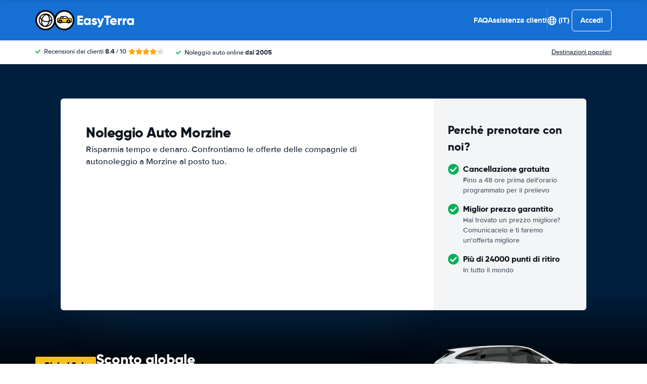

--- FILE ---
content_type: text/css
request_url: https://cdn.easyterra.com/v3.7aa06f3bf2/css/easyterra-default-landing.min.css
body_size: 34111
content:
.et-icn-airco:before{content:"\ea01"}.et-icn-airco2:before{content:"\ea02"}.et-icn-airplane:before{content:"\ea03"}.et-icn-arrow-down:before{content:"\ea04"}.et-icn-arrow-down2:before{content:"\ea05"}.et-icn-arrow-left-alt:before{content:"\ea06"}.et-icn-arrow-left-thick:before{content:"\ea07"}.et-icn-arrow-left:before{content:"\ea08"}.et-icn-arrow-right-alt:before{content:"\ea09"}.et-icn-arrow-right-small:before{content:"\ea0a"}.et-icn-arrow-right-thick:before{content:"\ea0b"}.et-icn-arrow-right:before{content:"\ea0c"}.et-icn-arrow-right2:before{content:"\ea0d"}.et-icn-arrow-up:before{content:"\ea0e"}.et-icn-arrow-up2:before{content:"\ea0f"}.et-icn-automatic:before{content:"\ea10"}.et-icn-bell-solid:before{content:"\ea11"}.et-icn-calendar:before{content:"\ea12"}.et-icn-car:before{content:"\ea13"}.et-icn-caret-down:before{content:"\ea14"}.et-icn-caret-up:before{content:"\ea15"}.et-icn-check-regular:before{content:"\ea16"}.et-icn-check:before{content:"\ea17"}.et-icn-checkmark:before{content:"\ea18"}.et-icn-circle-check-solid:before{content:"\ea19"}.et-icn-circle-xmark-solid:before{content:"\ea1a"}.et-icn-compass:before{content:"\ea1b"}.et-icn-cross-regular:before{content:"\ea1c"}.et-icn-cross-solid:before{content:"\ea1d"}.et-icn-cross:before{content:"\ea1e"}.et-icn-date_time:before{content:"\ea1f"}.et-icn-document:before{content:"\ea20"}.et-icn-door:before{content:"\ea21"}.et-icn-doors:before{content:"\ea22"}.et-icn-download-alt:before{content:"\ea23"}.et-icn-edit:before{content:"\ea24"}.et-icn-euro:before{content:"\ea25"}.et-icn-exclamation:before{content:"\ea26"}.et-icn-frown:before{content:"\ea27"}.et-icn-gaspump:before{content:"\ea28"}.et-icn-gauge_dashboard_full_fuel:before{content:"\ea29"}.et-icn-google-plus:before{content:"\ea2a"}.et-icn-grid:before{content:"\ea2b"}.et-icn-handshake:before{content:"\ea2c"}.et-icn-home:before{content:"\ea2d"}.et-icn-icn-car-damage:before{content:"\ea2e"}.et-icn-info-circle:before{content:"\ea2f"}.et-icn-info-sign:before{content:"\ea30"}.et-icn-info-square-solid:before{content:"\ea31"}.et-icn-info:before{content:"\ea32"}.et-icn-insurance:before{content:"\ea33"}.et-icn-leaf:before{content:"\ea34"}.et-icn-location:before{content:"\ea35"}.et-icn-lock:before{content:"\ea36"}.et-icn-manual_gearbox:before{content:"\ea37"}.et-icn-map-location:before{content:"\ea38"}.et-icn-map-marker:before{content:"\ea39"}.et-icn-min:before{content:"\ea3a"}.et-icn-minus-sign-alt:before{content:"\ea3b"}.et-icn-minus-sign:before{content:"\ea3c"}.et-icn-newspaper:before{content:"\ea3d"}.et-icn-ok-sign:before{content:"\ea3e"}.et-icn-ok:before{content:"\ea3f"}.et-icn-person:before{content:"\ea40"}.et-icn-phone:before{content:"\ea41"}.et-icn-phone2:before{content:"\ea42"}.et-icn-piggy-saving:before{content:"\ea43"}.et-icn-plane:before{content:"\ea44"}.et-icn-plus-sign-alt:before{content:"\ea45"}.et-icn-plus-sign:before{content:"\ea46"}.et-icn-plus:before{content:"\ea47"}.et-icn-question:before{content:"\ea48"}.et-icn-remove-sign:before{content:"\ea49"}.et-icn-reorder:before{content:"\ea4a"}.et-icn-search:before{content:"\ea4b"}.et-icn-settings:before{content:"\ea4c"}.et-icn-share-alt:before{content:"\ea4d"}.et-icn-shield-check:before{content:"\ea4e"}.et-icn-shield:before{content:"\ea4f"}.et-icn-shieldsecurity:before{content:"\ea50"}.et-icn-shuttle-bus:before{content:"\ea51"}.et-icn-signout:before{content:"\ea52"}.et-icn-smile:before{content:"\ea53"}.et-icn-star-half:before{content:"\ea54"}.et-icn-star:before{content:"\ea55"}.et-icn-station:before{content:"\ea56"}.et-icn-stopwatch:before{content:"\ea57"}.et-icn-suitcase:before{content:"\ea58"}.et-icn-thick-check:before{content:"\ea59"}.et-icn-thumbsup:before{content:"\ea5a"}.et-icn-transmission:before{content:"\ea5b"}.et-icn-unlimited-mileage:before{content:"\ea5c"}.et-icn-user:before{content:"\ea5d"}.et-icn-user2:before{content:"\ea5e"}.et-icn-users_group_couple:before{content:"\ea5f"}.et-icn-warning-attention:before{content:"\ea60"}.et-icn-warning-sign:before{content:"\ea61"}@-webkit-keyframes fadeIn{from{opacity:0}to{opacity:1}}@keyframes fadeIn{from{opacity:0}to{opacity:1}}@-webkit-keyframes slideInUp{from{transform:translate3d(0,100%,0);visibility:visible;opacity:0}to{transform:translate3d(0,0,0);opacity:1}}@keyframes slideInUp{from{transform:translate3d(0,100%,0);visibility:visible;opacity:0}to{transform:translate3d(0,0,0);opacity:1}}.circle{border-radius:50%;display:block;width:32px;height:32px;line-height:32px;text-align:center;font-size:15px}.circle--sm{width:16px;height:16px;line-height:16px;font-size:8px}.circle--md{width:20px;height:20px;line-height:20px;font-size:10px}.circle--default{background-color:#1670d3;color:#fff}.circle--rating{background-color:#1670d3;color:#fff}.circle--check{font-size:28px!important;color:#00b058}.circle--plus{background-color:#fecf19;color:#1f2b3e}.circle--warning{background-color:red;color:#fff}.circle--economy{background-color:#1670d3;color:#fff}.circle--worryFree{background-color:#00b058;color:#fff}.circle--luxury{background-color:#993184;color:#fff}.circle--cancellation{background-color:#00b058;color:#fff}.et-alert{display:flex;align-items:center;background:#fff;margin:15px 0;border-radius:2px;position:relative}.et-alert__icn,.et-alert__icon{flex:1;color:#00b058;max-width:34px;text-align:center}.et-alert__message{flex:1;padding:9px 8px 9px 0}.et-alert__title{display:block;font-weight:700;font-size:16px;margin-bottom:-2px}.et-alert--success{background:rgba(0,176,88,.05)}.et-alert--error{border-color:#f5c6cb;background:#f8d7da;color:#721c24}.et-alert--error .et-alert__icn,.et-alert--error .et-alert__icon{background:0 0;color:#721c24}.et-alert--inline{width:-webkit-fit-content;width:-moz-fit-content;width:fit-content;padding:0 8px;gap:8px}.et-alert--inline .et-alert__message{flex:auto}.et-alert__close-icon-wrapper{align-self:stretch}.et-alert__close{cursor:pointer;opacity:.6;position:absolute;top:20px;color:#1f2b3e}.et-alert__close-icon{cursor:pointer;opacity:.6;position:relative;top:20px;align-self:flex-start;color:#1f2b3e}.et-alternative-pickup-results{width:100%;margin-bottom:16px;border-radius:6px;padding:30px 26px;background:#eaf2fa;display:flex;flex-direction:column;gap:20px;position:relative}.et-alternative-pickup-results--loading{top:50%;left:50%;position:absolute;transform:translate(-50%,-30%)}.et-alternative-pickup-results__header,.et-alternative-pickup-results__header-subtext{margin:0}.et-alternative-pickup-results__header-wrapper{display:flex;gap:16px}.et-alternative-pickup-results__header-button{align-self:center;white-space:nowrap;position:relative}.et-alternative-pickup-results__header-subtext--link{color:#1670d3;text-decoration:underline;font-weight:700;cursor:pointer}.et-alternative-pickup-results--loading.et-alternative-pickup-results--hidden,.et-alternative-pickup-results__card.et-alternative-pickup-results--hidden,.et-alternative-pickup-results__header-subtext.et-alternative-pickup-results--hidden{opacity:0}.et-alternative-pickup-results--loading,.et-alternative-pickup-results__card,.et-alternative-pickup-results__header-subtext{opacity:1;transition:opacity .1s}.et-alternative-pickup-results__card-wrapper{display:flex;gap:15px;flex:1}.et-alternative-pickup-results__card{background:#fff;position:relative;border-radius:6px;box-shadow:0 1px 6px 0 rgba(0,0,0,.1);padding:16px;display:flex;flex-direction:column;flex:1}.et-alternative-pickup-results__card--loaded{position:relative;flex-grow:1;display:flex;flex-direction:column}.et-alternative-pickup-results__car-image-wrapper{margin:auto 0}.et-alternative-pickup-results__car-image-wrapper .et-car-image__img{width:110px}.et-alternative-pickup-results__card-info{margin:auto 0 0}.et-alternative-pickup-results__remaining-time-icon{position:absolute;right:0;top:0;z-index:1}.et-alternative-pickup-results__card-car-name{margin:0;font-weight:700}.et-alternative-pickup-results__card-car-price{margin:-3px 0 0;font-size:13px}.et-alternative-pickup-results__card-car-price .et-price{font-weight:700}.et-app{display:flex;flex-direction:column;min-height:100vh}.et-author{padding:20px;box-shadow:0 1px 0 1px rgba(0,0,0,.1);border-radius:8px;display:flex;gap:16px;border-top:4px solid #1670d3;margin-top:40px}.et-author__thumb-wrapper{width:60px;height:60px;border-radius:50%;flex-grow:0;flex-shrink:0;overflow:hidden;background:#f4f5f7}.et-author__thumb{width:100%;height:100%;-o-object-fit:cover;object-fit:cover}.et-author__placeholder{fill:#fff;padding:20%}.et-author__content{display:flex;flex-direction:column;flex:1}.et-author__about{text-transform:uppercase;color:#1670d3;font-weight:700;font-size:12px}.et-author__name{font-family:Gilroy,Helvetica,Arial,sans-serif;font-size:18px;font-weight:800}.et-author__linkedin-url{display:flex;align-items:center;margin-top:8px;gap:8px}@media (min-width:991px){.et-author{margin-top:80px;padding:40px;gap:30px}.et-author__thumb-wrapper{width:112px;height:112px}.et-author__about{font-size:14px}.et-author__name{font-size:24px}}.et-bar-button__card{border-radius:10px;box-shadow:0 1px 2px 0 rgba(0,0,0,.1),0 2px 3px 0 rgba(0,0,0,.06);overflow:hidden;-webkit-user-select:contain;-moz-user-select:contain;user-select:contain;width:100%;background:#fff;min-height:60px;height:-webkit-fit-content;height:-moz-fit-content;height:fit-content;padding:30px;display:flex;gap:20px;flex-direction:row;align-items:center;position:relative}.et-bar-button__icon{display:flex;justify-content:center;align-items:center;color:#1670d3}.et-bar-button__title{font-size:17px}.et-bar-button__subtitle,.et-bar-button__title{margin:0}.et-bar-button__action{background:#1670d3;color:#fff;aspect-ratio:1/1;height:32px;border-radius:6px;display:flex;align-items:center;justify-content:center;margin-left:auto}.et-bar-button__action:hover{background:#1465be}.et-bar-button__action .et-icon{pointer-events:none}.et-bar-button__action:hover{background:#1465be}.et-bar-button__card:active:not(.et-bar-button__card--disabled),.et-bar-button__card:hover:not(.et-bar-button__card--disabled){transform:scale(1.005);background:#f7f7f7}.et-bar-button__card:not(.et-bar-button__card--disabled){cursor:pointer;transition:transform .1s ease-in-out,background-color .1s ease-in-out}.et-bar-button__card.et-bar-button__card--disabled .et-bar-button__title{color:gray}.et-bar-button__card.et-bar-button__card--disabled .et-bar-button__subtitle{color:rgba(31,43,62,.6)}.et-booking-cancel-confirmation-text{margin:16px 0 24px 0}.et-booking-comment-form__info{background:#ebf1fa;border-radius:2px;padding:17px 22px;margin:18px 0}.et-btn-loader{display:flex;place-content:center;margin:0 auto;text-align:center}.et-btn-loader .et-btn-loader__dot{width:1em;height:1em;vertical-align:middle;background-color:#fff;border-radius:100%;display:inline-block;-webkit-animation:sk-bouncedelay 1.4s infinite ease-in-out both;animation:sk-bouncedelay 1.4s infinite ease-in-out both}.et-btn-loader .et-btn-loader__dot:nth-child(1){-webkit-animation-delay:-.32s;animation-delay:-.32s}.et-btn-loader .et-btn-loader__dot:nth-child(2){-webkit-animation-delay:-.16s;animation-delay:-.16s}@-webkit-keyframes sk-bouncedelay{0%,100%,80%{transform:scale(0)}40%{transform:scale(1)}}@keyframes sk-bouncedelay{0%,100%,80%{transform:scale(0)}40%{transform:scale(1)}}.et-car-groups-by-supplier-matrix-row__column-indicators{display:flex;height:15px;background:#fff}.et-car-groups-by-supplier-matrix-row__column-indicator-padding{width:25%}.et-car-groups-by-supplier-matrix-row__column-indicator{display:flex;justify-content:center;flex-grow:1;flex-basis:0;max-width:140px}.et-car-groups-by-supplier-matrix-row__triangle{width:0;height:0;border-style:solid;border-width:15px 15px 0 15px;border-color:#f4f5f6 transparent transparent transparent}.et-car-groups-by-supplier-matrix-row{display:flex;align-items:center;background:linear-gradient(to bottom,#fff 0,#fcfbfb 100%);height:75px;border-bottom:1px solid #e3e6e8}.et-car-groups-by-supplier-matrix-row--border-bottom{border-bottom:1px dashed #cbcbcb}.et-car-groups-by-supplier-matrix-row--no-border{border:none}.et-car-groups-by-supplier-matrix-row__supplier{display:flex;align-items:center;transition:opacity .1s;width:25%;height:24px;cursor:pointer}.et-car-groups-by-supplier-matrix-row__supplier-logo{display:flex;align-items:center;justify-content:flex-end;height:100%;width:60px;margin:0 0 0 auto}.et-car-groups-by-supplier-matrix-row__supplier-logo .et-supplier-logo__img{height:auto;width:auto;max-height:100%;max-width:100%}.et-car-groups-by-supplier-matrix-row__rating{margin:0 0 0 8px}.et-car-groups-by-supplier-matrix-row__supplier-reviews{margin:0 30px 0 8px}.et-car-groups-by-supplier-matrix-row__car-groups{display:flex;flex-grow:1;height:100%}.et-car-groups-by-supplier-matrix-row__price-wrapper{display:flex;align-items:center;justify-content:center;flex-grow:1;flex-basis:0;max-width:140px;margin:0 4px;height:100%;transition:opacity .1s}.et-car-groups-by-supplier-matrix-row__price-wrapper:hover .et-car-groups-by-supplier-matrix-row__price-amount{text-decoration:underline}.et-car-groups-by-supplier-matrix-row__price-wrapper--has-price{cursor:pointer}.et-car-groups-by-supplier-matrix-row__price-wrapper--lowest-price{color:#65ab50}.et-car-groups-by-supplier-matrix-row__price{display:flex;flex-direction:column;align-items:center;justify-content:center}.et-car-groups-by-supplier-matrix-row__from{font-size:12px;color:#acacb0}.et-car-groups-by-supplier-matrix-row__from--lowest-price{color:#65ab50}.et-car-groups-by-supplier-matrix-row__price-amount{font-weight:700;font-size:16px;line-height:20px}.et-car-groups-by-supplier-matrix-row__not-available{font-size:32px;font-weight:400}.et-car-groups-by-supplier-matrix{display:flex;flex-direction:column}.et-car-groups-by-supplier-matrix__show-matrix-button{display:flex;align-items:center;align-self:center;margin:16px 0 0;border:1px solid #e5ebf0;border-radius:2px;background:#1670d3;color:#fff;padding:0 16px;height:27px;cursor:pointer}.et-car-groups-by-supplier-matrix__show-matrix-button .et-icn{font-size:12px}.et-car-groups-by-supplier-matrix__show-matrix-button-text{margin:0 0 0 6px}.et-car-groups-by-supplier-matrix__matrix-wrapper{display:flex;flex-direction:column;max-height:0;transition:max-height .15s ease-out;overflow:hidden}.et-car-groups-by-supplier-matrix__matrix-wrapper--open{max-height:2000px;transition:max-height .25s ease-in}.et-car-groups-by-supplier-matrix__car-classes-header{display:flex;margin:16px 0 0}.et-car-groups-by-supplier-matrix__search-info{display:flex;flex-direction:column;justify-content:flex-end;align-items:flex-end;width:25%;padding:0 30px 18px 0}.et-car-groups-by-supplier-matrix__info-title{font-size:16px;font-weight:700}.et-car-groups-by-supplier-matrix__location{text-align:right;font-size:12px;color:#84858a}.et-car-groups-by-supplier-matrix__car-class-header{flex-grow:1}.et-car-groups-by-supplier-matrix__results{border-radius:2px}.et-change-password-form .et-form-field--button .et-btn{margin:16px 0 0}.et-choice-advisor-item{display:flex;padding:20px 0;position:relative}.et-choice-advisor-item:not(:last-child){margin-bottom:3px}.et-choice-advisor-item:not(:last-child):before{content:"";height:1px;width:calc(100% - 20px);background:rgba(0,0,0,.1);position:absolute;bottom:-2px;left:50%;translate:-50% 0}.et-choice-advisor-item--mobile{flex-direction:column}.et-choice-advisor-item--mobile .et-choice-advisor-item__header{display:flex;justify-content:space-between;margin-bottom:10px;align-items:center}.et-choice-advisor-item--desktop .et-choice-advisor-item__image{margin:0 20px 0 10px}.et-choice-advisor-item--mobile .et-choice-advisor-item__image{margin:0;width:-webkit-fit-content;width:-moz-fit-content;width:fit-content}.et-choice-advisor-item__title{margin:0!important}.et-choice-advisor-item__description{margin:0}.et-choice-advisor-item--desktop .et-choice-advisor-item__description{font-size:15.5px}.et-config-alternatives-list{list-style:none;padding:0;margin:0;-moz-column-count:2;column-count:2;-moz-column-gap:30px;column-gap:30px}.et-config-alternatives-list__link{color:#1f2b3e}.et-config-alternatives-list__link:hover{text-decoration:underline}@media (min-width:991px){.et-config-alternatives-list{-moz-column-count:4;column-count:4}}.et-content-block-v6{background-color:#fff;padding:24px 0}@media (min-width:991px){.et-content-block-v6{font-size:17px;padding:40px 0}}.et-content-block-v6:not(:last-child),.et-content-block-v6:not(:only-child){border-bottom:1px solid #e3e6e8}.et-content-block-v6__header{display:flex;align-items:center;margin-bottom:10px}.et-content-block-v6__title{font-size:18px;margin:0}@media (min-width:991px){.et-content-block-v6__title{font-size:24px}}.et-content-block-v6__more-link{display:flex;align-items:center;margin-top:10px;font-weight:700}.et-content-block-v6__more-icon{width:14px;height:auto;margin-left:10px}.et-content-block-v6__icon-block{width:30px;height:30px;display:flex;align-items:center;justify-content:center;color:#fff;background-color:#00be82;margin-right:12px;border-radius:10px;flex-shrink:0}.et-content-block-v6__icon{width:16px}.et-content-block-v6__extra-content{margin-top:16px}.et-content-block{margin:0 0 30px 0}.et-content-block--filled{background:#fff}.et-content-block__section--ruler{border-bottom:1px solid #f4f4f4;padding-bottom:36px;margin-bottom:30px}.et-content-block__section--ruler:last-child{border-bottom:0;padding-bottom:0}.et-content-block__text{margin:0 0 30px 0}.et-content-block__guide h3{font-size:20px;margin:20px 0 10px}.et-content-block__guide h4{font-size:16px;margin:20px 0 10px}.et-country-selection hr{display:block;height:1px;border:0;border-top:1px solid #e3e6e8;padding:0}.et-modal--search-query-country-selection .et-modal__body{padding:0 4% 30px}.et-country-selection__popular-countries{margin:1.5em 0;width:-webkit-fit-content;width:-moz-fit-content;width:fit-content;-moz-column-count:3;column-count:3}.et-country-selection__popular-country p{margin:0;line-height:15px}.et-country-selection__popular-country{display:flex;align-items:center;padding:8px;gap:8px;border-radius:4px;margin-right:3em}.et-country-selection__popular-country:hover p{text-decoration:underline}.et-country-selection__popular-country-flag.et-flag{margin:0;display:flex}.et-country-selection__country-selection{display:flex;flex-direction:row;gap:20px;margin:1.5em 0;min-height:524px}.et-country-selection__continents{display:flex;flex-direction:column;min-width:180px;gap:10px}.et-country-selection__continent{display:flex;align-items:center;justify-content:space-between;border-radius:4px}.et-country-selection__continent p{font-weight:700;margin:0;font-size:16px;padding:5px 5px 5px 13px}.et-country-selection__countries{-moz-column-count:4;column-count:4}@media (max-width:1100px){.et-country-selection__countries{-moz-column-count:3;column-count:3}}@media (max-width:800px){.et-country-selection__countries{-moz-column-count:2;column-count:2}}@media (max-width:650px){.et-country-selection__countries{-moz-column-count:1;column-count:1}}.et-country-selection__country p{margin:0;font-size:16px;padding:5px 13px;width:-webkit-fit-content;width:-moz-fit-content;width:fit-content;border-radius:4px}.et-country-selection__country p:hover{text-decoration:underline}.et-country-selection__continent,.et-country-selection__country p,.et-country-selection__popular-country{-webkit-user-select:none;-moz-user-select:none;user-select:none;cursor:pointer}.et-country-selection__continent--active,.et-country-selection__continent:hover,.et-country-selection__country--active p,.et-country-selection__popular-country--active{background:#e8f1fb;transition:background-color .2s}.et-current-discount{margin-bottom:30px;display:flex;flex-direction:row;gap:15px;flex-wrap:wrap}.et-current-discount__current-discount-wrapper{flex-grow:1}.et-current-discount__current-discount{display:inline-flex;align-items:center;background:rgba(4,118,189,.05);font-size:16px;height:32px;margin-top:4px}.et-current-discount__current-discount-code-wrapper{line-height:32px;background-color:#e9faf2;color:#00b058;white-space:nowrap}.et-current-discount__current-discount-code{padding:0 8px}.et-current-discount__current-discount-code-label{border-left:1px solid #00b058;padding:0 8px}.et-current-discount__label{text-align:right}.et-current-discount__check{display:flex;align-items:center;justify-content:center;background-color:#00b058;vertical-align:-3px;color:#fff;width:32px;height:100%}.et-customer-service-department-block__list{list-style:none;padding-left:0;margin-top:0}.et-customer-service-department-block__block{margin-top:10px}.et-customer-service-department-block__title{margin-bottom:0;color:#10161f}.et-customer-service-department-block__description{margin:10px 0 20px;min-height:42px}.et-customer-service-department-block__day{width:100px;display:inline-block}.et-customer-support-voucher-login-form__submit{display:block;margin:8px 0 0}.et-customer-support-voucher-login-form__submit-button{width:100%;margin:8px 0 0;height:48px}.et-debug-bar{z-index:1040;position:fixed;bottom:0;left:0;width:100%;background-color:#333;color:#fff;padding:10px;box-shadow:0 -2px 10px rgba(0,0,0,.5);transition:bottom .3s;height:300px}.et-debug-bar--collapsed{bottom:-300px}.et-debug-bar__content{max-height:200px;overflow-y:auto}.et-debug-bar__state-status{height:200px;overflow:hidden}.et-debug-bar__state-status p{color:#fff}.et-debug-bar__collapse-button{position:absolute;top:0;right:0;transform:translateY(-100%)}.et-destination-label{display:flex}.et-destination-label .et-location-type-icon{margin:0 6px 0 2px;vertical-align:-2px}.et-destination-label__location-container--clickable{cursor:pointer}.et-destination-label__location-icon{margin:1px 8px 0 0}.et-destination-label__location-icon svg{margin-right:0}.et-destination-label--overlay-compact .et-destination-label__location-container{display:flex}.et-destination-label--overlay-compact .et-destination-label__location-icon{color:#1670d3}.et-destination-label--overlay-compact .et-destination-label__location-name{display:flex;flex-direction:column;margin:0 0 0 4px}.et-destination-label--overlay-compact .et-destination-label__location{font-weight:400}.et-destination-label--overlay-compact .et-destination-label__city-country{font-weight:700;font-size:12px}.et-modal--discount-code .et-modal__header{display:none}.et-modal--discount-code .et-modal__body{padding:0}.et-discount-code{display:flex;flex-direction:column;align-items:center;padding:70px 105px;text-align:center}.et-discount-code__image-wrapper{width:70px;height:70px}.et-discount-code__image{width:100%;height:100%}.et-discount-code__title{font-size:32px;letter-spacing:-1px;margin:0}.et-discount-code__text{font-size:16px;color:#51555a;margin:12px 0 0}.et-discount-code__form{display:block;width:100%}.et-discount-code__start-search{margin:94px 0 0}.et-email-address-suggestion{display:flex;margin:8px 0 0}.et-email-address-suggestion__email{margin:0 0 0 8px;font-weight:700;color:#0277c8;cursor:pointer}.et-expandable-panel{position:relative;border-top:1px solid #e3e6e8}.et-expandable-panel__head{cursor:pointer;position:relative;display:flex;justify-content:space-between;flex-direction:row-reverse;align-items:center;padding:15px 0;color:#10161f;font-weight:700}@media (min-width:991px){.et-expandable-panel__head{padding:18px 10px}}.et-expandable-panel__content{margin:0}.et-expandable-panel--expanded .et-expandable-panel__icon:before{transform:rotate(90deg);opacity:0}.et-expandable-panel--expanded .et-expandable-panel__icon:after{transform:rotate(90deg)}.et-expandable-panel__title{flex:1;transition:color .2s ease-in-out;font-size:16px;margin:0;font-family:"Proxima Nova",Roboto,Helvetica,Arial,sans-serif;font-weight:700}@media (max-width:991px){.et-expandable-panel__title{font-size:15px}}.et-expandable-panel__title:hover{color:#1670d3}.et-expandable-panel__icon{color:#1670d3;flex-basis:17px;flex-shrink:0;height:17px;position:relative;margin:0 5px}@media (max-width:991px){.et-expandable-panel__icon{margin-left:20px;flex-basis:15px;height:15px}}.et-expandable-panel__icon:before{content:"";width:17px;height:3px;position:absolute;right:0;top:calc(50% - 1.5px);background-color:#1670d3;border-radius:3px;transition:all .2s ease-in-out;opacity:1}@media (max-width:991px){.et-expandable-panel__icon:before{width:15px}}.et-expandable-panel__icon:after{content:"";width:3px;height:17px;position:absolute;right:calc(50% - 1.5px);top:0;background-color:#1670d3;border-radius:3px;transition:all .2s ease-in-out}@media (max-width:991px){.et-expandable-panel__icon:after{height:15px}}.et-expandable-panel__body{padding:10px 40px 40px 10px}@media (max-width:991px){.et-expandable-panel__body{padding:0 0 20px 0!important}}.et-expandable-panel--list .et-expandable-panel__head{padding:16px 10px 16px 0;font-size:15px}.et-expandable-panel--list .et-expandable-panel__body{padding-left:0}.et-expandable-panel--bold{border-top:1px solid rgba(0,0,0,.2)}.et-expandable-panel--bold .et-expandable-panel__head{padding-right:0;padding-left:0}.et-expandable-panel--bold .et-expandable-panel__body{padding-right:0;padding-left:0}@media (min-width:991px){.et-expandable-panel--large .et-expandable-panel__title{font-size:17px}}.et-expandable-toggle{display:block;background-color:#1670d3;text-align:center;color:#fff;margin-top:30px;line-height:50px;font-weight:700}.et-fuel-policy-favourable-notice{margin:0 0 16px;background:#fff;border:1px solid #e3e6e8;box-shadow:0 1px 2px 0 rgba(0,0,0,.1);position:relative;padding:14px 25px;display:flex;align-items:center;border-radius:6px}@media (max-width:767px){.et-fuel-policy-favourable-notice{border-left:none;border-right:none;margin:20px 0}}.et-fuel-policy-favourable-notice__message{flex:1}.et-fuel-policy-favourable-notice__icon{fill:#00b058;margin-right:16px;flex-shrink:0;width:22px}.et-fuel-policy-favourable-notice__close{cursor:pointer;opacity:.6;margin-left:auto;flex-shrink:0;display:flex;align-items:center}.et-file-upload__list{list-style:none;margin:0;padding:0;display:flex;flex-direction:column;gap:5px}.et-file-upload__item{display:flex;height:48px;align-items:center;background:rgba(244,245,247,.6);border-radius:5px;padding:0 16px;position:relative;color:#1f2b3e}.et-file-upload__item:last-child{margin-bottom:20px}.et-file-upload__file{white-space:nowrap;overflow:hidden;-ms-text-overflow:ellipsis;text-overflow:ellipsis;display:inline-block;max-width:250px;margin:0 0 0 8px}.et-file-upload__file-size{margin:0 0 0 8px;color:#a4b1ba;font-size:13px}.et-file-upload__remove-file{display:flex;color:#1f2b3e;margin:0 0 0 auto}.et-file-upload__input-container{display:flex;height:48px;padding:4px 4px 4px 12px;background:#fff;border:1px solid #dbdbdb;border-radius:7px}.et-file-upload__input-wrapper{display:flex;align-items:center;position:relative;flex-grow:1}.et-file-upload__input{opacity:0;width:100%}.et-file-upload__single-file-item{position:absolute;width:100%;text-overflow:ellipsis;overflow:hidden;padding:0 12px 0 0}.et-file-upload__select-button{flex-shrink:0;cursor:pointer;z-index:1;padding:0 16px;display:flex;align-items:center;background:#1670d3;border-radius:8px;color:#fff;font-size:14px;font-weight:700}.et-file-upload__select-button-icon{margin:0 8px 0 0;display:flex}.et-file-upload__input-container--button-only{display:inline-flex;padding:0;border:none}.et-file-upload__input-container--button-only .et-file-upload__input-wrapper{display:none}.et-flag{display:inline-block;width:16px;height:13px;margin-right:4px;background-repeat:no-repeat;background-size:contain}.et-flag__large{width:21px;height:15px}.et-flag--AD{background-image:url(/images/flags/AD.svg?1769617242378)}.et-flag--AE{background-image:url(/images/flags/AE.svg?1769617242378)}.et-flag--AF{background-image:url(/images/flags/AF.svg?1769617242378)}.et-flag--AG{background-image:url(/images/flags/AG.svg?1769617242378)}.et-flag--AI{background-image:url(/images/flags/AI.svg?1769617242378)}.et-flag--AL{background-image:url(/images/flags/AL.svg?1769617242378)}.et-flag--AM{background-image:url(/images/flags/AM.svg?1769617242378)}.et-flag--AN{background-image:url(/images/flags/AN.svg?1769617242378)}.et-flag--AO{background-image:url(/images/flags/AO.svg?1769617242378)}.et-flag--AR{background-image:url(/images/flags/AR.svg?1769617242378)}.et-flag--AS{background-image:url(/images/flags/AS.svg?1769617242378)}.et-flag--AT{background-image:url(/images/flags/AT.svg?1769617242378)}.et-flag--AU{background-image:url(/images/flags/AU.svg?1769617242378)}.et-flag--AV{background-image:url(/images/flags/AV.svg?1769617242378)}.et-flag--AW{background-image:url(/images/flags/AW.svg?1769617242378)}.et-flag--AX{background-image:url(/images/flags/AX.svg?1769617242379)}.et-flag--AZ{background-image:url(/images/flags/AZ.svg?1769617242379)}.et-flag--BA{background-image:url(/images/flags/BA.svg?1769617242379)}.et-flag--BB{background-image:url(/images/flags/BB.svg?1769617242379)}.et-flag--BD{background-image:url(/images/flags/BD.svg?1769617242379)}.et-flag--BE{background-image:url(/images/flags/BE.svg?1769617242379)}.et-flag--BF{background-image:url(/images/flags/BF.svg?1769617242379)}.et-flag--BG{background-image:url(/images/flags/BG.svg?1769617242379)}.et-flag--BH{background-image:url(/images/flags/BH.svg?1769617242379)}.et-flag--BI{background-image:url(/images/flags/BI.svg?1769617242379)}.et-flag--BJ{background-image:url(/images/flags/BJ.svg?1769617242379)}.et-flag--BL{background-image:url(/images/flags/BL.svg?1769617242379)}.et-flag--BM{background-image:url(/images/flags/BM.svg?1769617242379)}.et-flag--BN{background-image:url(/images/flags/BN.svg?1769617242379)}.et-flag--BO{background-image:url(/images/flags/BO.svg?1769617242379)}.et-flag--BR{background-image:url(/images/flags/BR.svg?1769617242379)}.et-flag--BS{background-image:url(/images/flags/BS.svg?1769617242379)}.et-flag--BT{background-image:url(/images/flags/BT.svg?1769617242379)}.et-flag--BV{background-image:url(/images/flags/BV.svg?1769617242379)}.et-flag--BW{background-image:url(/images/flags/BW.svg?1769617242379)}.et-flag--BY{background-image:url(/images/flags/BY.svg?1769617242379)}.et-flag--BZ{background-image:url(/images/flags/BZ.svg?1769617242379)}.et-flag--CA{background-image:url(/images/flags/CA.svg?1769617242379)}.et-flag--CC{background-image:url(/images/flags/CC.svg?1769617242380)}.et-flag--CD{background-image:url(/images/flags/CD.svg?1769617242380)}.et-flag--CF{background-image:url(/images/flags/CF.svg?1769617242380)}.et-flag--CG{background-image:url(/images/flags/CG.svg?1769617242380)}.et-flag--CH{background-image:url(/images/flags/CH.svg?1769617242380)}.et-flag--CI{background-image:url(/images/flags/CI.svg?1769617242380)}.et-flag--CK{background-image:url(/images/flags/CK.svg?1769617242380)}.et-flag--CL{background-image:url(/images/flags/CL.svg?1769617242380)}.et-flag--CM{background-image:url(/images/flags/CM.svg?1769617242380)}.et-flag--CN{background-image:url(/images/flags/CN.svg?1769617242380)}.et-flag--CO{background-image:url(/images/flags/CO.svg?1769617242380)}.et-flag--CR{background-image:url(/images/flags/CR.svg?1769617242380)}.et-flag--CU{background-image:url(/images/flags/CU.svg?1769617242380)}.et-flag--CV{background-image:url(/images/flags/CV.svg?1769617242380)}.et-flag--CW{background-image:url(/images/flags/CW.svg?1769617242380)}.et-flag--CX{background-image:url(/images/flags/CX.svg?1769617242380)}.et-flag--CY{background-image:url(/images/flags/CY.svg?1769617242380)}.et-flag--CZ{background-image:url(/images/flags/CZ.svg?1769617242380)}.et-flag--DE{background-image:url(/images/flags/DE.svg?1769617242380)}.et-flag--DJ{background-image:url(/images/flags/DJ.svg?1769617242380)}.et-flag--DK{background-image:url(/images/flags/DK.svg?1769617242380)}.et-flag--DM{background-image:url(/images/flags/DM.svg?1769617242380)}.et-flag--DO{background-image:url(/images/flags/DO.svg?1769617242381)}.et-flag--DZ{background-image:url(/images/flags/DZ.svg?1769617242381)}.et-flag--EC{background-image:url(/images/flags/EC.svg?1769617242381)}.et-flag--EE{background-image:url(/images/flags/EE.svg?1769617242381)}.et-flag--EG{background-image:url(/images/flags/EG.svg?1769617242381)}.et-flag--ER{background-image:url(/images/flags/ER.svg?1769617242381)}.et-flag--ES{background-image:url(/images/flags/ES.svg?1769617242381)}.et-flag--ET{background-image:url(/images/flags/ET.svg?1769617242381)}.et-flag--FI{background-image:url(/images/flags/FI.svg?1769617242381)}.et-flag--FJ{background-image:url(/images/flags/FJ.svg?1769617242381)}.et-flag--FK{background-image:url(/images/flags/FK.svg?1769617242381)}.et-flag--FM{background-image:url(/images/flags/FM.svg?1769617242381)}.et-flag--FO{background-image:url(/images/flags/FO.svg?1769617242381)}.et-flag--FR{background-image:url(/images/flags/FR.svg?1769617242381)}.et-flag--GA{background-image:url(/images/flags/GA.svg?1769617242381)}.et-flag--GB{background-image:url(/images/flags/GB.svg?1769617242382)}.et-flag--GB-ENG{background-image:url(/images/flags/GB-ENG.svg?1769617242381)}.et-flag--GB-NIR{background-image:url(/images/flags/GB-NIR.svg?1769617242381)}.et-flag--GB-SCT{background-image:url(/images/flags/GB-SCT.svg?1769617242381)}.et-flag--GB-WLS{background-image:url(/images/flags/GB-WLS.svg?1769617242381)}.et-flag--GB-ZET{background-image:url(/images/flags/GB-ZET.svg?1769617242381)}.et-flag--GD{background-image:url(/images/flags/GD.svg?1769617242382)}.et-flag--GE{background-image:url(/images/flags/GE.svg?1769617242382)}.et-flag--GF{background-image:url(/images/flags/GF.svg?1769617242382)}.et-flag--GG{background-image:url(/images/flags/GG.svg?1769617242382)}.et-flag--GH{background-image:url(/images/flags/GH.svg?1769617242382)}.et-flag--GI{background-image:url(/images/flags/GI.svg?1769617242382)}.et-flag--GL{background-image:url(/images/flags/GL.svg?1769617242382)}.et-flag--GM{background-image:url(/images/flags/GM.svg?1769617242382)}.et-flag--GN{background-image:url(/images/flags/GN.svg?1769617242382)}.et-flag--GP{background-image:url(/images/flags/GP.svg?1769617242382)}.et-flag--GQ{background-image:url(/images/flags/GQ.svg?1769617242382)}.et-flag--GR{background-image:url(/images/flags/GR.svg?1769617242382)}.et-flag--GS{background-image:url(/images/flags/GS.svg?1769617242382)}.et-flag--GT{background-image:url(/images/flags/GT.svg?1769617242382)}.et-flag--GU{background-image:url(/images/flags/GU.svg?1769617242382)}.et-flag--GW{background-image:url(/images/flags/GW.svg?1769617242383)}.et-flag--GY{background-image:url(/images/flags/GY.svg?1769617242383)}.et-flag--HK{background-image:url(/images/flags/HK.svg?1769617242383)}.et-flag--HM{background-image:url(/images/flags/HM.svg?1769617242383)}.et-flag--HN{background-image:url(/images/flags/HN.svg?1769617242383)}.et-flag--HR{background-image:url(/images/flags/HR.svg?1769617242383)}.et-flag--HT{background-image:url(/images/flags/HT.svg?1769617242383)}.et-flag--HU{background-image:url(/images/flags/HU.svg?1769617242383)}.et-flag--ID{background-image:url(/images/flags/ID.svg?1769617242383)}.et-flag--IE{background-image:url(/images/flags/IE.svg?1769617242383)}.et-flag--IL{background-image:url(/images/flags/IL.svg?1769617242383)}.et-flag--IM{background-image:url(/images/flags/IM.svg?1769617242383)}.et-flag--IN{background-image:url(/images/flags/IN.svg?1769617242383)}.et-flag--IO{background-image:url(/images/flags/IO.svg?1769617242383)}.et-flag--IQ{background-image:url(/images/flags/IQ.svg?1769617242383)}.et-flag--IR{background-image:url(/images/flags/IR.svg?1769617242383)}.et-flag--IS{background-image:url(/images/flags/IS.svg?1769617242383)}.et-flag--IT{background-image:url(/images/flags/IT.svg?1769617242383)}.et-flag--JE{background-image:url(/images/flags/JE.svg?1769617242383)}.et-flag--JM{background-image:url(/images/flags/JM.svg?1769617242384)}.et-flag--JO{background-image:url(/images/flags/JO.svg?1769617242384)}.et-flag--JP{background-image:url(/images/flags/JP.svg?1769617242384)}.et-flag--KE{background-image:url(/images/flags/KE.svg?1769617242384)}.et-flag--KG{background-image:url(/images/flags/KG.svg?1769617242384)}.et-flag--KH{background-image:url(/images/flags/KH.svg?1769617242384)}.et-flag--KI{background-image:url(/images/flags/KI.svg?1769617242384)}.et-flag--KM{background-image:url(/images/flags/KM.svg?1769617242384)}.et-flag--KN{background-image:url(/images/flags/KN.svg?1769617242384)}.et-flag--KV{background-image:url(/images/flags/KV.svg?1769617242384)}.et-flag--KP{background-image:url(/images/flags/KP.svg?1769617242384)}.et-flag--KR{background-image:url(/images/flags/KR.svg?1769617242384)}.et-flag--KW{background-image:url(/images/flags/KW.svg?1769617242384)}.et-flag--KY{background-image:url(/images/flags/KY.svg?1769617242384)}.et-flag--KZ{background-image:url(/images/flags/KZ.svg?1769617242384)}.et-flag--LA{background-image:url(/images/flags/LA.svg?1769617242384)}.et-flag--LB{background-image:url(/images/flags/LB.svg?1769617242384)}.et-flag--LC{background-image:url(/images/flags/LC.svg?1769617242384)}.et-flag--LI{background-image:url(/images/flags/LI.svg?1769617242385)}.et-flag--LK{background-image:url(/images/flags/LK.svg?1769617242385)}.et-flag--LR{background-image:url(/images/flags/LR.svg?1769617242385)}.et-flag--LS{background-image:url(/images/flags/LS.svg?1769617242385)}.et-flag--LT{background-image:url(/images/flags/LT.svg?1769617242385)}.et-flag--LU{background-image:url(/images/flags/LU.svg?1769617242385)}.et-flag--LV{background-image:url(/images/flags/LV.svg?1769617242385)}.et-flag--LY{background-image:url(/images/flags/LY.svg?1769617242385)}.et-flag--MA{background-image:url(/images/flags/MA.svg?1769617242385)}.et-flag--MC{background-image:url(/images/flags/MC.svg?1769617242385)}.et-flag--MD{background-image:url(/images/flags/MD.svg?1769617242385)}.et-flag--ME{background-image:url(/images/flags/ME.svg?1769617242385)}.et-flag--MF{background-image:url(/images/flags/MF.svg?1769617242385)}.et-flag--MG{background-image:url(/images/flags/MG.svg?1769617242385)}.et-flag--MH{background-image:url(/images/flags/MH.svg?1769617242385)}.et-flag--MK{background-image:url(/images/flags/MK.svg?1769617242385)}.et-flag--ML{background-image:url(/images/flags/ML.svg?1769617242385)}.et-flag--MM{background-image:url(/images/flags/MM.svg?1769617242385)}.et-flag--MN{background-image:url(/images/flags/MN.svg?1769617242385)}.et-flag--MO{background-image:url(/images/flags/MO.svg?1769617242386)}.et-flag--MP{background-image:url(/images/flags/MP.svg?1769617242386)}.et-flag--MQ{background-image:url(/images/flags/MQ.svg?1769617242386)}.et-flag--MR{background-image:url(/images/flags/MR.svg?1769617242386)}.et-flag--MS{background-image:url(/images/flags/MS.svg?1769617242386)}.et-flag--MT{background-image:url(/images/flags/MT.svg?1769617242386)}.et-flag--MU{background-image:url(/images/flags/MU.svg?1769617242386)}.et-flag--MV{background-image:url(/images/flags/MV.svg?1769617242386)}.et-flag--MW{background-image:url(/images/flags/MW.svg?1769617242386)}.et-flag--MX{background-image:url(/images/flags/MX.svg?1769617242386)}.et-flag--MY{background-image:url(/images/flags/MY.svg?1769617242386)}.et-flag--MZ{background-image:url(/images/flags/MZ.svg?1769617242386)}.et-flag--NA{background-image:url(/images/flags/NA.svg?1769617242386)}.et-flag--NC{background-image:url(/images/flags/NC.svg?1769617242386)}.et-flag--NE{background-image:url(/images/flags/NE.svg?1769617242386)}.et-flag--NF{background-image:url(/images/flags/NF.svg?1769617242386)}.et-flag--NG{background-image:url(/images/flags/NG.svg?1769617242386)}.et-flag--NI{background-image:url(/images/flags/NI.svg?1769617242386)}.et-flag--NL{background-image:url(/images/flags/NL.svg?1769617242387)}.et-flag--NO{background-image:url(/images/flags/NO.svg?1769617242387)}.et-flag--NP{background-image:url(/images/flags/NP.svg?1769617242387)}.et-flag--NR{background-image:url(/images/flags/NR.svg?1769617242387)}.et-flag--NU{background-image:url(/images/flags/NU.svg?1769617242387)}.et-flag--NZ{background-image:url(/images/flags/NZ.svg?1769617242387)}.et-flag--OM{background-image:url(/images/flags/OM.svg?1769617242387)}.et-flag--PA{background-image:url(/images/flags/PA.svg?1769617242387)}.et-flag--PE{background-image:url(/images/flags/PE.svg?1769617242387)}.et-flag--PF{background-image:url(/images/flags/PF.svg?1769617242387)}.et-flag--PG{background-image:url(/images/flags/PG.svg?1769617242387)}.et-flag--PH{background-image:url(/images/flags/PH.svg?1769617242387)}.et-flag--PK{background-image:url(/images/flags/PK.svg?1769617242387)}.et-flag--PL{background-image:url(/images/flags/PL.svg?1769617242387)}.et-flag--PM{background-image:url(/images/flags/PM.svg?1769617242387)}.et-flag--PN{background-image:url(/images/flags/PN.svg?1769617242387)}.et-flag--PR{background-image:url(/images/flags/PR.svg?1769617242387)}.et-flag--PS{background-image:url(/images/flags/PS.svg?1769617242387)}.et-flag--PT{background-image:url(/images/flags/PT.svg?1769617242388)}.et-flag--PW{background-image:url(/images/flags/PW.svg?1769617242388)}.et-flag--PY{background-image:url(/images/flags/PY.svg?1769617242388)}.et-flag--QA{background-image:url(/images/flags/QA.svg?1769617242388)}.et-flag--RE{background-image:url(/images/flags/RE.svg?1769617242388)}.et-flag--RO{background-image:url(/images/flags/RO.svg?1769617242388)}.et-flag--RS{background-image:url(/images/flags/RS.svg?1769617242388)}.et-flag--RU{background-image:url(/images/flags/RU.svg?1769617242388)}.et-flag--RW{background-image:url(/images/flags/RW.svg?1769617242388)}.et-flag--SA{background-image:url(/images/flags/SA.svg?1769617242388)}.et-flag--SB{background-image:url(/images/flags/SB.svg?1769617242388)}.et-flag--SC{background-image:url(/images/flags/SC.svg?1769617242388)}.et-flag--SD{background-image:url(/images/flags/SD.svg?1769617242388)}.et-flag--SE{background-image:url(/images/flags/SE.svg?1769617242388)}.et-flag--SG{background-image:url(/images/flags/SG.svg?1769617242388)}.et-flag--SH{background-image:url(/images/flags/SH.svg?1769617242388)}.et-flag--SI{background-image:url(/images/flags/SI.svg?1769617242388)}.et-flag--SJ{background-image:url(/images/flags/SJ.svg?1769617242389)}.et-flag--SK{background-image:url(/images/flags/SK.svg?1769617242389)}.et-flag--SL{background-image:url(/images/flags/SL.svg?1769617242389)}.et-flag--SM{background-image:url(/images/flags/SM.svg?1769617242389)}.et-flag--SN{background-image:url(/images/flags/SN.svg?1769617242389)}.et-flag--SO{background-image:url(/images/flags/SO.svg?1769617242389)}.et-flag--SR{background-image:url(/images/flags/SR.svg?1769617242389)}.et-flag--SS{background-image:url(/images/flags/SS.svg?1769617242389)}.et-flag--ST{background-image:url(/images/flags/ST.svg?1769617242389)}.et-flag--SV{background-image:url(/images/flags/SV.svg?1769617242389)}.et-flag--SX{background-image:url(/images/flags/SX.svg?1769617242389)}.et-flag--SY{background-image:url(/images/flags/SY.svg?1769617242389)}.et-flag--SZ{background-image:url(/images/flags/SZ.svg?1769617242389)}.et-flag--TC{background-image:url(/images/flags/TC.svg?1769617242389)}.et-flag--TD{background-image:url(/images/flags/TD.svg?1769617242389)}.et-flag--TF{background-image:url(/images/flags/TF.svg?1769617242389)}.et-flag--TG{background-image:url(/images/flags/TG.svg?1769617242390)}.et-flag--TH{background-image:url(/images/flags/TH.svg?1769617242390)}.et-flag--TJ{background-image:url(/images/flags/TJ.svg?1769617242390)}.et-flag--TK{background-image:url(/images/flags/TK.svg?1769617242390)}.et-flag--TL{background-image:url(/images/flags/TL.svg?1769617242390)}.et-flag--TM{background-image:url(/images/flags/TM.svg?1769617242390)}.et-flag--TN{background-image:url(/images/flags/TN.svg?1769617242390)}.et-flag--TO{background-image:url(/images/flags/TO.svg?1769617242390)}.et-flag--TR{background-image:url(/images/flags/TR.svg?1769617242390)}.et-flag--TT{background-image:url(/images/flags/TT.svg?1769617242390)}.et-flag--TV{background-image:url(/images/flags/TV.svg?1769617242390)}.et-flag--TW{background-image:url(/images/flags/TW.svg?1769617242390)}.et-flag--TZ{background-image:url(/images/flags/TZ.svg?1769617242390)}.et-flag--UA{background-image:url(/images/flags/UA.svg?1769617242390)}.et-flag--UG{background-image:url(/images/flags/UG.svg?1769617242390)}.et-flag--UM{background-image:url(/images/flags/UM.svg?1769617242390)}.et-flag--US{background-image:url(/images/flags/US.svg?1769617242391)}.et-flag--UY{background-image:url(/images/flags/UY.svg?1769617242391)}.et-flag--UZ{background-image:url(/images/flags/UZ.svg?1769617242391)}.et-flag--VA{background-image:url(/images/flags/VA.svg?1769617242391)}.et-flag--VC{background-image:url(/images/flags/VC.svg?1769617242391)}.et-flag--VE{background-image:url(/images/flags/VE.svg?1769617242391)}.et-flag--VG{background-image:url(/images/flags/VG.svg?1769617242391)}.et-flag--VI{background-image:url(/images/flags/VI.svg?1769617242391)}.et-flag--VN{background-image:url(/images/flags/VN.svg?1769617242391)}.et-flag--VU{background-image:url(/images/flags/VU.svg?1769617242391)}.et-flag--WF{background-image:url(/images/flags/WF.svg?1769617242391)}.et-flag--WS{background-image:url(/images/flags/WS.svg?1769617242392)}.et-flag--YE{background-image:url(/images/flags/YE.svg?1769617242392)}.et-flag--YT{background-image:url(/images/flags/YT.svg?1769617242392)}.et-flag--XK{background-image:url(/images/flags/XK.svg?1769617242392)}.et-flag--ZA{background-image:url(/images/flags/ZA.svg?1769617242392)}.et-flag--ZM{background-image:url(/images/flags/ZM.svg?1769617242392)}.et-flag--ZW{background-image:url(/images/flags/ZW.svg?1769617242392)}.et-flash-messages--margin-bottom{margin-bottom:20px}.et-flash-message{border-radius:2px;background-clip:padding-box;background-color:#fff;padding:14px 18px;line-height:19px;font-size:1em}.et-flash-message--success{border:1px solid #c5e8c5;border-left:5px solid #5cb85c;background-color:#f7fcf7;color:#5cb85c}.et-flash-message--warning{border:1px solid #e8dac5;border-left:4px solid #f0ad4e;background-color:#fcfaf7;color:#f0ad4e}.et-flash-message--error{border:1px solid #e8c6c5;border-left:4px solid #d9534f;background-color:#fcf8f7;color:#d9534f}.et-flash-message--mb{margin-bottom:20px}.et-flash-sale-logo{width:150px;height:150px;left:0;top:-30px}.et-flash-sale-logo--nl{background:url(/images/flash-sale/flash-sale-nl.svg?1769617242392) left top no-repeat;background-size:cover}.et-flash-sale-logo--en{background:url(/images/flash-sale/flash-sale-en.svg?1769617242392) left top no-repeat;background-size:cover}.et-forgot-password-confirmation-code__form{display:block}.et-forgot-password-confirmation-code__form,.et-forgot-password-confirmation-code__form .et-form-field--button .et-btn{margin:16px 0 0}.et-forgot-password .et-form-field--button .et-btn{margin:16px 0 0}.et-forgot-password__got-code{display:block;margin:8px 0 0}.et-form-field-card-expiration{width:180px}.et-form-field--card-expiration-new{width:80px}.et-form-field-confirmation-button{align-items:center}.et-form-field-confirmation-button__submit{margin-right:10px}.et-form-group{padding:6px 0;position:relative}.et-form-group__label{display:block;font-weight:700;padding:11px 0 0 0;margin-bottom:8px}.et-form-group__label-optional{font-weight:400}.et-form-group__label-addition{font-weight:400;margin:0 0 0 8px}.et-form-group__label-addition--next-line{margin-left:0}.et-form-group--horizontal .et-form-group__label{text-align:right}.et-form-group--onlyField .et-form-label{display:none}.et-classic-form .et-form-group--horizontal .et-form-group__label{text-align:left}.et-form-group__field-wrapper{position:relative}.et-form-group__field{position:relative}.et-form-group--invalid .et-file-upload__input-container,.et-form-group--invalid .et-form-control,.et-form-group--invalid .et-form-field--checkbox{background-color:#fcf8f7;border-color:#b94a48!important}.et-form-group--invalid .et-form-field--checkbox{border:1px solid #b94a48;padding:7px 10px}.et-form-group .et-form-control__input.et-form-group__field--has-dropdown{border-radius:0 8px 8px 0}.et-form-group__field-icon{position:absolute;top:50%;transform:translateY(-50%);color:#000929;width:46px;left:0;display:flex;align-items:center;justify-content:center}.et-form-control .et-form-group__field--icon.et-form-control__input{padding-left:46px}input[type=button],input[type=email],input[type=number],input[type=password],input[type=search],input[type=submit],input[type=tel],input[type=text],textarea{-webkit-appearance:none;border-radius:0}.et-global-warning{margin:0 auto 0;max-width:1000px;position:relative;z-index:1;padding-top:20px}.et-global-warning__inner{display:flex;color:#1f2b3e;background:#fff;padding:15px 40px 15px 25px;border-left:8px solid #ffcb02;border-radius:2px;box-shadow:0 2px 4px 0 rgba(0,0,0,.1)}.et-global-warning__content{padding-left:12px}.et-global-warning__icon{font-size:26px;color:#ffcb02;margin-top:-1px}.et-global-warning__title{font-weight:700;color:#10161f;font-size:17px}.et-icn-wrapper{display:flex;align-items:center;justify-content:center;border-radius:2px;height:19px;width:19px;font-size:12px;text-align:center}.et-icn-wrapper--check,.et-icon-wrapper__icon--check{background-color:#1670d3;color:#fff}.et-icn-wrapper--info-square,.et-icon-wrapper__icon--info-square-solid{color:#1670d3}.et-icn-wrapper--info-square:before{font-size:22px}.et-icn-wrapper--shield,.et-icon-wrapper__icon--shield-check{color:#00b058;font-size:20px!important}.et-icn-wrapper--plus,.et-icon-wrapper__icon--plus{background-color:#fecf19;color:#1f2b3e}.et-icn-wrapper--warning{background-color:#db514a;color:#fff}.et-icn-wrapper--economy{background-color:#1670d3;color:#fff}.et-icn-wrapper--worryFree{background-color:#00b058;color:#fff}.et-icn-wrapper--luxury{background-color:#993184;color:#fff}.et-icn-wrapper--leaf{background-color:#00b058;color:#fff}.et-icon{display:inline-block}.et-international-phone-numbers__list{list-style:none;margin:11px 0 0;padding:0;-moz-columns:auto;columns:auto;-moz-column-gap:normal;column-gap:normal}@media (min-width:768px){.et-international-phone-numbers__list{-moz-columns:2;columns:2}}@media (min-width:992px){.et-international-phone-numbers__list{-moz-columns:3;columns:3}}.et-international-phone-numbers__country{display:inline-block;width:134px}.et-last-booking-notification{align-items:center;display:none;width:320px;padding:11px 14px;background:#fff;position:fixed;border-radius:3px;right:25px;top:90px;z-index:2;opacity:0;line-height:18px;transition:all .3s;border-left:5px solid #00b058;box-shadow:0 2px 16px 0 rgba(0,0,0,.28)}.et-last-booking-notification--visible{display:flex;-webkit-animation:slideInUp .3s;animation:slideInUp .3s;opacity:1;transition:all .3s;z-index:20}.et-last-booking-notification__content{padding-right:10px}.et-last-booking-notification__close{align-self:flex-start;margin-top:3px;color:#a6a8aa;font-size:10px;cursor:pointer}.et-last-booking-notification__content--location{font-weight:700;display:block}.et-last-booking-notification__alert{display:flex;justify-content:center;align-items:center;flex-direction:column;flex-basis:35px;flex-shrink:0;height:35px;background-color:#00b058;border-radius:50%;margin-right:14px;text-align:center;color:#fff}.et-list{padding:0;margin:0;list-style:none;padding:0;margin:0}.et-list--inline-blocks{display:flex;flex-wrap:wrap}.et-list--inline-blocks .et-list__item{padding:4px 12px;display:block;margin:0 6px 8px 0;border-radius:20px;border:1px solid #c7cdd1}@media (min-width:767px){.et-list--inline-blocks .et-list__item{padding:5px 15px;margin:0 8px 10px 0}}.et-list--striped .et-list__item{padding:8px}@media (min-width:767px){.et-list--striped .et-list__item{padding:10px 15px}}.et-list--striped .et-list__item:nth-child(odd){background-color:#f4f5f7}.et-loading-mask{position:relative}.et-loading-mask__mask{background:#eee;position:absolute;z-index:1;height:100%;width:100%;opacity:0;transition:opacity .5s;pointer-events:none}.et-loading-mask__mask--active{opacity:1}.et-loading-mask__spinner{position:absolute;top:50%;left:50%;margin-left:-50px;margin-top:-50px}.et-loading-spinner{-webkit-animation:rotate .5s linear infinite;animation:rotate .5s linear infinite;height:18px;width:18px;border:2px solid #ccc;border-right-color:transparent;border-radius:50%;display:inline-block}@-webkit-keyframes rotate{0%{transform:rotate(0)}25%{transform:rotate(90deg)}50%{transform:rotate(180deg)}75%{transform:rotate(270deg)}100%{transform:rotate(360deg)}}@keyframes rotate{0%{transform:rotate(0)}25%{transform:rotate(90deg)}50%{transform:rotate(180deg)}75%{transform:rotate(270deg)}100%{transform:rotate(360deg)}}.et-location-auto-complete__no-results{transition:all 150ms ease;border-radius:2px;background-clip:padding-box;box-shadow:0 0 5px 0 rgba(0,0,0,.1);background-color:#fff;border:1px solid #e3e6e8;margin:5px 0;height:2.1428571429em;line-height:2.1428571429em;padding:0 16px;color:#1f2b3e;text-align:center;font-style:italic}.et-location-map{height:100%}.et-location-map__error{display:flex;align-items:center;justify-content:center;height:inherit;color:#cc0300}.et-location-map__error-text{margin:0 0 0 8px}.et-location-map__map{height:100%;overflow:hidden}.et-location-map__name-price-marker{position:relative;width:0;height:0}.et-location-map__name-price-marker--selected{z-index:1}.et-location-map__name-price-marker--selected .et-location-map-name-price-marker{height:38px}.et-location-map__name-price-marker--selected .et-location-map-name-price-marker--wrapper{top:-19px}.et-location-map__name-price-marker--selected .et-location-map-name-price-marker__name{display:block}.et-location-map__name-price-marker--selected .et-location-map-name-price-marker__see-on-map{display:block;margin:0 0 5px}.et-location-map__name-price-marker--selected .et-location-map-name-price-marker__price:after{border-top:19px solid transparent;border-bottom:19px solid transparent}.et-location-map__name-price-marker--highlighted{z-index:2}.et-location-map__name-price-marker--highlighted .et-location-map-name-price-marker__name{display:block}.et-location-map__name-price-marker--highlighted .et-location-map-name-price-marker,.et-location-map__name-price-marker--selected .et-location-map-name-price-marker{box-shadow:0 0 4px 0 rgba(0,0,0,.16)}.et-location-map__name-price-marker--highlighted .et-location-map-name-price-marker__name-wrapper,.et-location-map__name-price-marker--selected .et-location-map-name-price-marker__name-wrapper{display:flex}.et-location-map__name-price-marker--highlighted .et-location-map-name-price-marker__price,.et-location-map__name-price-marker--selected .et-location-map-name-price-marker__price{background:#00b058}.et-location-map__name-price-marker--highlighted .et-location-map-name-price-marker__price:after,.et-location-map__name-price-marker--selected .et-location-map-name-price-marker__price:after{border-left:13px solid #00b058}.et-location-map-name-price-marker--wrapper{display:block;position:absolute;top:-13px;right:13px}.et-location-map-name-price-marker{display:flex;align-items:center;height:26px;white-space:nowrap}.et-location-map-name-price-marker__price{display:flex;align-items:center;background:#1670d3;color:#fff;font-weight:700;padding:0 11px;height:100%}.et-location-map-name-price-marker__price:after{content:"";position:absolute;top:0;right:-12px;width:0;height:0;border-top:13px solid transparent;border-bottom:13px solid transparent;border-left:13px solid #1670d3}.et-location-map-name-price-marker__name-wrapper{flex-direction:column;align-items:flex-start;justify-content:center;background:#fff;font-weight:700;padding:0 11px;border-radius:2px 0 0 2px;height:100%;display:none}.et-location-map-name-price-marker__name{display:none}.et-location-map-name-price-marker__see-on-map{font-size:12px;font-weight:400;text-decoration:underline;line-height:12px;color:grey;display:none}.et-location-map__default-marker{position:relative;width:0;height:0}.et-location-map__default-marker:after{display:block;content:"";position:absolute;background:url(/images/marker.png) no-repeat;background-size:cover;width:50px;height:50px;top:-50px;left:-50%;transform:translateX(-50%)}.et-location-map__default-marker--highlighted:after{background:url(/images/marker_highlighted.png) no-repeat;background-size:cover}.et-location-map__default-marker--selected:after{background:url(/images/marker_selected.png) no-repeat;background-size:cover}.et-location-map .mapboxgl-canvas:focus{outline:0}.et-location-map .mapboxgl-control-container{display:none}.et-location-map__with-index-marker{position:relative;width:0;height:0}.et-location-map__with-index-marker:after{display:block;content:"";position:absolute;background:url(/images/marker-index.svg) no-repeat;background-size:cover;width:32px;height:43px;top:-43px;left:50%;transform:translateX(-50%)}.et-location-map-with-index-marker{position:relative;left:-4px;top:-38px;z-index:1;font-size:12px;font-weight:700;color:#1670d3}.et-location-map__single-new-marker{position:relative;width:0;height:0}.et-location-map__single-new-marker:after{display:block;content:"";position:absolute;background:url(/images/marker-new.svg) no-repeat;background-size:cover;width:24px;height:32px;top:-32px;left:50%;transform:translateX(-50%)}.et-location-selection{border-radius:5px;transition:all 150ms ease;display:block;box-shadow:0 2px 12px rgba(0,0,0,.2);z-index:3;background-color:#fff;border:1px solid #e3e6e8;margin:5px 0;overflow:hidden;text-align:left;list-style:none;min-width:450px;padding:0}.et-location-selection__item{transition:all .1s ease;display:flex;align-items:center;color:#1f2b3e;text-decoration:none;cursor:pointer;font-size:15px;padding:12px 16px;gap:10px}.et-location-selection__item:not(:last-child){border-bottom:1px solid #e3e6e8}.et-location-selection__item--active{background-color:#f4f5f7}.et-location-selection__label{height:26px;flex:0 0 80px;word-break:break-word;max-width:80px;line-height:10px;border-radius:3px;display:flex;align-items:center;justify-content:center;background-color:#1670d3;color:#fff;font-size:12px;font-weight:700;padding:0 4px;text-align:center}.et-location-selection__label--airport{background-color:#00b058}.et-location-selection__label--train-station{background-color:#e29e23}.et-location-selection__icon{width:14px;height:14px}.et-location-selection__content{line-height:20px}.et-location-selection__location{font-weight:700;font-size:15px;color:#10161f}.et-location-selection__destination{font-size:14px;color:rgba(31,43,62,.6)}.et-location-selection__flag{margin-left:auto}.et-login-form__forgot-password-link{display:block;margin:8px 0 0}.et-login-form__submit{display:block;margin:0;width:100%}.et-login-form__submit-group+.et-login-form__forgot-password-link{margin:0}.et-long-rental-duration-notice{border:1px solid #e3e6e8;border-radius:6px;padding:11px 20px;gap:20px}.et-long-rental-duration-notice .et-alert__icon{color:#f8a904}.et-modal--choice-advisor.et-modal .et-modal__header{background:rgba(0,176,88,.3);padding:45px 7% 40px}.et-modal--choice-advisor.et-modal--mobile .et-modal__header{padding:32px 7% 24px}.et-choice-advisor-header{display:flex;gap:10px;flex-direction:column;max-width:410px}.et-choice-advisor-header__title{margin:0;line-height:1.33}.et-modal--choice-advisor.et-modal--desktop .et-choice-advisor-header__title{font-size:28px}.et-choice-advisor-header__hero-outer{width:27%;position:absolute;top:4%;right:13%}.et-choice-advisor-header__img{width:106%;-o-object-position:0 -25px;object-position:0 -25px}.et-modal--choice-advisor.et-modal--desktop .et-modal__body{padding:36.5px 7%}.et-modal--choice-advisor.et-modal--mobile .et-modal__body{padding:10px 7%}.et-choice-advisor-body{display:flex;flex-direction:column}.et-modal--choice-advisor.et-modal .et-modal__footer{padding:0;border-top:none}.et-choice-advisor-footer{display:flex;justify-content:center;padding:0}.et-choice-advisor-footer .et-btn--choice-advisor{float:none}.et-modal--choice-advisor.et-modal--desktop .et-choice-advisor-footer .et-btn--choice-advisor{filter:drop-shadow(3px 3px 3px rgba(0, 0, 0, .2));margin:-15px 0 41.5px}.et-modal-container .et-modal--choice-advisor.et-modal--desktop .et-choice-advisor-footer .et-btn--choice-advisor{margin:0 0 41.5px}.et-modal--choice-advisor.et-modal--mobile .et-choice-advisor-footer .et-btn--choice-advisor{margin:0 30px 30px}.is-xs .et-modal--choice-advisor .et-choice-advisor-header__hero-outer{display:none}.et-modal--experts-modal .et-rounded-choice-advisor-hero__image-wrapper{width:110%}.et-experts-modal__intro-paragraph{max-width:410px}.et-low-rated-suppliers-modal__link{text-decoration:underline}.et-modal--opening-hours .et-modal__header{display:none}.et-modal--payment-widget{border-radius:12px!important}.et-modal--payment-widget .et-modal__header{background-color:#3fb17c;color:#fff;border-top-left-radius:12px;border-top-right-radius:12px;padding:30px 40px}.et-modal--payment-widget .et-modal__body{padding:20px 35px}.et-modal--payment-widget .et-modal__title{color:#fff}.et-modal--payment-widget .et-modal__subtitle{display:flex;align-items:center}.et-modal--payment-widget .et-modal__subtitle-icon{width:13px;margin-right:4px}.et-modal--payment-widget .et-modal__close{color:#fff}.et-modal--payment-widget .et-modal-payment-disclaimer{text-align:center}.et-modal--payment-features{display:flex;flex-direction:column;gap:3px}.et-modal--payment-feature{margin-top:3px;display:flex;background-color:#4abc8d;width:-webkit-fit-content;width:-moz-fit-content;width:fit-content;padding:5px 10px;border-radius:5px}.et-modal--payment-feature-icon{width:13px;margin-right:10px}.et-modal--sign-up .et-modal__header{padding-left:36px}.et-modal--sign-up .et-modal__body{padding:20px 36px}.et-modal--sign-up .et-modal__footer{text-align:center;padding:20px;border-top:1px solid hsl(0deg,0%,92%)}.et-modal--sign-up .et-sign-up-modal__login-link{color:#1670d3;cursor:pointer}.et-multi-variate-experiment-variant,.et-multi-variate-experiment-variant--loader{padding:2px 8px;background:#e3e3e3;margin:0 0 4px;border-radius:2px;cursor:pointer;word-break:break-all;font-size:12px;height:22px}.et-multi-variate-experiment-variant--loader{display:flex;align-items:center}.et-multi-variate-experiment-variant--active{background:#00a944;color:#fff;cursor:default}.et-multi-variate-experiment{display:flex;flex-wrap:wrap;background:#fafafa;padding:8px 12px;border-radius:3px;border:1px solid #eee;position:relative}.et-multi-variate-experiment__name{font-weight:700;border-bottom:1px solid #e3e3e3;padding:0 0 8px;width:100%}.et-multi-variate-experiment__start-date{width:50%;margin:8px 0 0}.et-multi-variate-experiment__devices{width:50%;margin:8px 0 0}.et-multi-variate-experiment__label{padding:2px 8px;background:#e3e3e3;font-size:12px;margin:0 4px 0 0;border-radius:2px;cursor:default}.et-multi-variate-experiment__variants{margin:8px 0 0;width:100%}.et-multi-variate-experiment__sub-title{font-weight:700;font-size:12px}.et-multi-variate-experiment__favorite-icon{position:absolute;right:10px;color:#959ead;cursor:pointer}.et-multi-variate-experiment__favorite-icon.et-multi-variate-experiment__favorite-icon--favored{color:#ffcb02}.et-multi-variate-mode-selector{height:68px}.et-multi-variate-mode-selector p{margin:0}.et-multi-variate-mode-selector--modes{display:flex;gap:30px}.et-multi-variate-selector-modal .et-modal{display:block;height:96vh;overflow:hidden}.et-multi-variate-selector-modal .et-modal__body{height:calc(100% - 80px)}.et-multi-variate-selector,.et-multi-variate-selector__experiments{height:100%}.et-multi-variate-selector__experiment{margin:0 0 12px;display:block}.et-multi-variate-selector__experiments-filters{margin:0 0 5px;width:100%;display:flex;justify-content:space-between;align-items:flex-end}.et-multi-variate-selector__experiments-input{font-size:20px;height:30px}.et-multi-variate-selector__experiments-toggle-option{cursor:pointer;font-weight:700;color:#1670d3}.et-multi-variate-selector__experiments-toggle-option:not(:last-of-type):after{content:"|";margin:0 4px 0 6px}.et-multi-variate-selector__experiments-toggle-option--disabled{color:rgba(31,43,62,.4)}.et-multi-variate-selector__experiments-list{overflow-y:scroll;height:86%}.et-newsletter-confirmation__button{margin-top:15px}.et-newsletter-subscribe-modal-button{cursor:pointer}.et-no-upgrades-available__message{border:1px solid #dfe4eb;border-left:2px solid #1670d3;border-radius:2px;padding:12px;background:#fafbfc}.et-alternative-suppliers{display:flex;flex-direction:column;margin:32px 0 0}.et-alternative-suppliers__title{font-weight:700}.et-alternative-suppliers__bottom{display:flex;align-items:center;margin:6px 0 0}.et-alternative-suppliers__list{display:flex;flex-wrap:wrap;align-items:center;align-self:self-start;margin:8px 0 0;position:relative}.et-alternative-suppliers__list:after{content:"";position:absolute;left:0;right:0;top:0;bottom:0;background:linear-gradient(to right,rgba(255,255,255,0) 50%,#fff 100%)}.et-alternative-suppliers__more-count{text-decoration:underline}.et-alternative-suppliers__supplier-logo{margin:0 8px 0 0}.et-opening-hours-button{text-decoration:underline;cursor:pointer}.et-opening-hours{display:flex}.et-opening-hours__content-block{flex:1 0 50%}.et-page-overview-link-cards{display:grid;grid-template-columns:1fr 1fr 1fr;gap:30px;list-style:none;padding:0;margin:0}.et-page-overview-link-cards__link{box-shadow:0 0 2px rgba(0,0,0,.2),0 4px 4px rgba(0,0,0,.1);border-radius:8px;padding:30px;display:flex;flex-direction:column;gap:8px;color:#1f2b3e;transition:box-shadow .2s ease-out;height:100%}.et-page-overview-link-cards__link:hover{box-shadow:0 0 2px rgba(0,0,0,.2),0 4px 8px rgba(0,0,0,.2)}.et-page-overview-link-cards__title{font-weight:700;color:#10161f;font-family:Gilroy,Helvetica,Arial,sans-serif;font-size:18px}@media (max-width:767px){.et-page-overview-link-cards{grid-template-columns:1fr}}.et-pagination{display:flex;margin:40px auto;list-style:none;padding:0;justify-content:center;gap:5px}.et-pagination__item{padding:0;display:flex;align-items:center}.et-pagination__link{display:flex;align-items:center;height:40px;width:40px;justify-content:center;color:#1f2b3e;transition:.2s;background-color:#fff;border-radius:4px}.et-pagination__link:hover{background:#f4f5f7}.et-pagination__item--active .et-pagination__link{pointer-events:none;background:#1670d3;color:#fff;font-weight:700}.et-panel{border-radius:2px;border:1px solid #e0e0e0;margin:0 0 20px 0;background:#fff}.et-panel--centered{margin:50px auto 20px auto;max-width:440px}.et-panel__header{background-color:#f4f5f7;border-bottom:1px solid #d9d9d9;padding:4px 40px 0;line-height:70px}.et-panel__header .et-icn{vertical-align:-3px;margin-right:10px;font-size:1.2857142857em}.et-panel__header--account{background-color:#f4f5f7}.et-panel__header--account .et-panel__title{color:#10161f}.et-panel__title{margin:0;font-size:1.2857142857em;display:inline;color:#10161f}.et-panel__body{padding:25px 40px}.et-panel__body--half-padding{padding:25px 20px}.et-panel__footer{padding:20px 40px;border-top:1px solid #e3e6e8}.et-pill{padding:0 14px;height:40px;flex-shrink:0;display:flex;align-items:center;gap:4px;font-size:14px;font-weight:700;border:1px solid #ccd0d3;border-radius:20px;white-space:nowrap}.et-price-label{display:flex;align-items:center;gap:4px}.et-price-label__price{font-weight:700}.et-price-label--inline{display:inline;white-space:nowrap}.et-progress-steps{display:flex;justify-content:space-between}.et-progress-steps__step-wrapper{flex:1;display:flex;align-items:center;justify-content:center;position:relative}.et-progress-steps__step{position:relative;display:flex;align-items:center;justify-content:center;width:30px;height:30px;background:#f3f6f8;color:#303030;font-weight:700;font-size:14px;line-height:100%;text-align:center;border-radius:50%;z-index:1}.et-progress-steps__step--active,.et-progress-steps__step--complete{background:#1670d3;color:#fff}.et-progress-steps__step-wrapper:not(:last-child):after{content:"";height:2px;background:#f3f6f8;width:100%;position:absolute;top:50%;left:50%}.et-progress-steps__step-wrapper:has(.et-progress-steps__step--complete):not(:last-child):after{background:#1670d3}.et-radio-container{cursor:pointer}.et-radio-container span{display:inline-block;vertical-align:top}.et-radio-container .radio{position:relative;width:20px;height:20px}.et-radio-container .radio input{opacity:0;display:block;cursor:pointer;z-index:1;outline:0;margin:0;width:100%;height:100%;padding:0;border:none}.et-radio-container .radio .box{border-radius:50%;display:block;position:absolute;top:1px;left:1px;right:1px;bottom:1px;text-align:center;border:2px solid #b6c0bf;background-color:#fff;transition:all 60ms ease-in-out}.et-radio-container.checked .radio .box{border:5px solid #1670d3}.et-rating-bar{position:relative;height:7px;background:#f4f5f7;border-radius:2px;overflow:hidden}.et-rating-bar__filler{position:absolute;height:100%;width:77%;background:#166fd3;left:0;top:0;transform:scaleX(0);transform-origin:left;-webkit-animation-duration:.5s;animation-duration:.5s;-webkit-animation-delay:.5s;animation-delay:.5s;-webkit-animation-fill-mode:forwards;animation-fill-mode:forwards;-webkit-animation-timing-function:ease-in-out;animation-timing-function:ease-in-out;border-radius:2px}.et-rating-bar--good .et-rating-bar__filler{background:#00b058;-webkit-animation-name:scale--good;animation-name:scale--good}.et-rating-bar--average .et-rating-bar__filler{background:#f8a200;-webkit-animation-name:scale--average;animation-name:scale--average}.et-rating-bar--bad .et-rating-bar__filler{background:#cc0300;-webkit-animation-name:scale--bad;animation-name:scale--bad}@-webkit-keyframes scale--good{0%{transform:scaleX(0);background:#00b058}50%{background:#00b058}100%{transform:scaleX(1);background:#00b058}}@keyframes scale--good{0%{transform:scaleX(0);background:#00b058}50%{background:#00b058}100%{transform:scaleX(1);background:#00b058}}@-webkit-keyframes scale--average{from{transform:scaleX(0);background:#f8a200}to{transform:scaleX(1);background:#f8a200}}@keyframes scale--average{from{transform:scaleX(0);background:#f8a200}to{transform:scaleX(1);background:#f8a200}}@-webkit-keyframes scale--bad{from{transform:scaleX(0)}to{transform:scaleX(1)}}@keyframes scale--bad{from{transform:scaleX(0)}to{transform:scaleX(1)}}et-rounded-worry-free-label{width:-webkit-fit-content;width:-moz-fit-content;width:fit-content;display:block}.et-rounded-worry-free-label{background-image:url('data:image/svg+xml,<svg preserveAspectRatio="none" width="100" height="42" viewBox="0 0 100 42" fill="none" xmlns="http://www.w3.org/2000/svg"><path fill-rule="evenodd" clip-rule="evenodd" d="M0.45705 9.90558C-0.28959 4.82964 3.86734 0.37285 8.98291 0.764715L92.611 7.17083C96.7801 7.49019 100 10.9662 100 15.1475V29.9433C100 34.2167 96.6414 37.7355 92.3726 37.9346L12.4115 41.6627C8.30533 41.8542 4.72233 38.9025 4.12411 34.8356L0.45705 9.90558Z" fill="%2300B058"/></svg>');background-repeat:no-repeat;width:-webkit-fit-content;width:-moz-fit-content;width:fit-content;background-size:100% 100%;-webkit-user-select:none;-moz-user-select:none;user-select:none}.et-rounded-worry-free-label--clickable{cursor:pointer;-webkit-user-select:unset;-moz-user-select:unset;user-select:unset}.et-rounded-worry-free-label__label{color:#fff;font-weight:700;font-family:Gilroy,Helvetica,Arial,sans-serif;margin:0;text-wrap:nowrap;padding:.7em .5em .5em .7em}.et-rounded-worry-free-label--xxs{font-size:12px}.et-rounded-worry-free-label--xs{font-size:13px}.et-rounded-worry-free-label--sm{font-size:14px}.et-rounded-worry-free-label--md{font-size:15px}.et-rounded-worry-free-label--lg{font-size:16px}.et-rounded-worry-free-label--xl{font-size:18px}.et-rounded-worry-free-label--xxl{font-size:24px}.et-sale-label{padding:5px 4px 4px;margin:0 0 3px 0;background:#ffcb02;font-weight:700;color:#222;line-height:14px;white-space:normal;text-align:center;position:relative;border-radius:2px;font-size:13px;max-width:140px;min-width:80px;-webkit-user-select:none;-moz-user-select:none;user-select:none}.et-sale-label--black-sale{color:#fff;background-color:#000;text-transform:uppercase;font-size:11px}.et-search-query-extra-day-warning{display:flex;width:100%;margin:12px 0 0;border-radius:5px;overflow:hidden;font-size:14px;line-height:18px}.et-search-query-extra-day-warning__icon-area{flex-shrink:0;display:flex;align-items:center;justify-content:center;width:45px;background:#ffc107;color:#fff}.et-search-query-extra-day-warning__icon{display:flex;align-items:center;justify-content:center;width:20px;height:20px;background:#fff;color:#f0c559;border-radius:50%}.et-search-query-extra-day-warning__message{padding:8px 16px;background:#fff;border:1px solid #e3e6e8;border-left:none;border-radius:0 5px 5px 0}.et-search-quote-history-block{width:100%;position:relative;display:flex;align-items:center;border-radius:8px;background:#fff;overflow:hidden;border:1px solid #e3e6e8;box-shadow:0 2px 2px 0 rgba(0,0,0,.04);text-align:left}.et-search-quote-history--horizontal .et-search-quote-history-block{padding:13px 16px}.et-search-quote-history--vertical .et-search-quote-history-block{padding:8px 10px}.et-search-quote-history-block__image-wrapper{aspect-ratio:1/1;flex-shrink:0;background:#f4f5f7;border-radius:8px}.et-search-quote-history--horizontal .et-search-quote-history-block__image-wrapper{width:66px}.et-search-quote-history--vertical .et-search-quote-history-block__image-wrapper{width:57px}.et-search-quote-history-block__image{width:100%;height:100%;-o-object-fit:cover;object-fit:cover;border-radius:8px}.et-search-quote-history-block__content{display:flex;flex-direction:column;justify-content:center;margin:0 0 0 15px;flex-grow:1;min-width:0}.et-search-quote-history-block__title{white-space:nowrap;overflow:hidden;-ms-text-overflow:ellipsis;text-overflow:ellipsis;display:inline-block;font-family:Gilroy,Helvetica,Arial,sans-serif}.et-search-quote-history-block__date{font-size:14px;margin:4px 0 0}.et-search-quote-history__title{font-size:26px;font-family:Gilroy,Helvetica,Arial,sans-serif;display:block;text-align:center}.et-search-quote-history--vertical .et-search-quote-history__title{text-align:left}.et-search-quote-history__blocks{margin:32px 0 -32px;display:flex}.et-search-quote-history--horizontal .et-search-quote-history__blocks{justify-content:center}.et-search-quote-history--vertical .et-search-quote-history__blocks{flex-direction:column;gap:10px}.et-search-quote-history__block{display:block}.et-search-quote-history--horizontal .et-search-quote-history__block{width:calc((100% - 60px)/ 3)}.et-search-quote-history--horizontal .et-search-quote-history__block:not(:first-child){margin:0 0 0 30px}.et-sidebar-block{background-color:#fff;border:1px solid #e3e6e8;padding:30px;margin-bottom:13px}.et-sidebar-block:last-child{margin-bottom:0}.et-sidebar-block__title{font-size:1.2857142857em;margin:0 0 10px 0}.et-sidebar-block__link{display:flex;align-items:center}.et-sidebar-block__link-icon{width:16px;height:16px}.et-sign-up-form .et-form-field,.et-sign-up-form .et-form-field--button .et-btn{display:block;width:100%;height:auto}.et-sign-up-form .et-form-field--checkbox{margin:16px 0 0}.et-sign-up-form .et-form-field--button .et-btn{margin:16px 0 0}.et-smart-faq--compact{list-style:none;padding:0;margin:0}.et-smart-faq--compact li{padding:4px 0 4px 32px;position:relative}.et-smart-faq--compact .et-smart-faq__icon{position:absolute;left:0;color:#fff;display:flex;justify-content:center;align-items:center;width:24px;height:24px;background:#1670d3;border-radius:50%}.et-smart-faq--compact .et-list{display:inline-flex}.et-smart-faq--compact .et-list__item{border:none;padding:0 4px 0 0;margin:0;display:flex;align-items:center}.et-smart-faq--compact .et-list__item:not(:last-of-type):after{display:inline-block;content:", "}.et-modal--special-deals .et-special-deals-modal__title{font-size:32px;margin:0}.et-modal--special-deals .et-special-deals-modal__content,.et-modal--special-deals .et-special-deals-modal__subtitle{font-size:18px}.et-modal--special-deals .et-special-deals-modal__email{color:#000;font-weight:700;font-size:22px;margin:16px 0 0;display:block}.et-modal--special-deals .et-special-deals-modal__image{width:100%;height:auto;background-size:cover;margin:32px 0 0}.et-supplier-logo__img{width:60px;height:auto;mix-blend-mode:multiply;display:block;height:auto}.et-supplier-logo__img--large-white-bg{padding:20px;border-radius:20px;width:110px;mix-blend-mode:normal;background:#fff}.et-supplier-logo__text{display:block;padding:4px 6px;border:1px solid #e3e6e8;border-radius:4px;background-color:#fff;font-size:11px;font-weight:700}@media (min-width:767px){.et-supplier-logo__text{padding:6px 12px;font-size:15px;border-radius:20px;font-weight:400}}.et-supplier-rating-score{display:flex;align-items:center}.et-supplier-rating-score__title{font-size:16px;flex:1;min-width:50%}.et-supplier-rating-score__rating-wrapper{display:flex;align-items:center;flex-shrink:0;flex-grow:1;margin:0 0 0 16px;font-size:16px;font-weight:700}.et-supplier-rating-score__rating-indicator{display:none}.et-supplier-rating-score__rating{margin:0 0 0 24px;font-size:13px;width:21px;text-align:right}.et-supplier-rating-score__rating--no-rating{color:#c5c6c5}.et-supplier-rating-score__max-rating{color:#c5c6c5}.et-supplier-rating-score__bar{flex:1}.et-supplier-rating-score--small .et-supplier-rating-score__rating-wrapper{font-size:14px}.et-supplier-rating-score--small .et-supplier-rating-score__title{font-size:14px;min-width:53%}.et-supplier-rating-score--small .et-supplier-rating-score__rating-indicator--good{background:#00b058}.et-supplier-rating-score--small .et-supplier-rating-score__rating-indicator--average{background:#f8a200}.et-supplier-rating-score--small .et-supplier-rating-score__rating-indicator--bad{background:#cc0300}.et-supplier-rating-score--small .et-supplier-rating-score__rating{margin:0 0 0 8px;font-weight:700;font-size:12px}.et-supplier-rating-score--small .et-supplier-rating-score__rating--no-rating{margin:0 0 0 8px}.et-supplier-rating-score--small .et-supplier-rating-score__max-rating{line-height:16px}.et-supplier-rating-score--inverted{color:#fff}.et-supplier-rating-score--inverted .et-supplier-rating-score__title{font-weight:600}.et-supplier-rating-score--inverted .et-rating-bar{background:rgba(0,0,0,.28)}.et-supplier-rating-score--vertical{display:flex;flex-direction:column;align-items:stretch;gap:3px;height:auto}.et-supplier-rating-score--vertical .et-supplier-rating-score__title-wrapper{display:flex;justify-content:space-between}.et-supplier-rating-score--vertical .et-supplier-rating-score__rating-wrapper{margin:0}.et-supplier-rating-score--vertical .et-supplier-rating-score__title{font-size:13px;line-height:20px;font-weight:700;color:#303030}.et-supplier-rating-score--vertical .et-supplier-rating-score__rating{font-size:12px;line-height:20px;font-weight:500;color:#11161e}.et-supplier-review-meta{display:flex;align-items:center;justify-content:space-between}.et-supplier-review-meta__user-icon{color:#eeeef0;background:#c5c5c7;border-radius:50%}.et-supplier-review-meta__user-icon-wrapper{position:relative;width:34px;height:34px;margin:0 0 3px}.et-supplier-review-meta__user-icon-wrapper:after{content:"";position:absolute;width:34px;height:34px;top:0;left:0;display:block;border-radius:50%;border:4px solid #eeeef0}.et-supplier-review-meta__author-name{font-weight:700}.et-supplier-review-meta__verified-icon{width:12px;height:12px;display:inline-block;vertical-align:-1px}.et-supplier-review-meta__label{font-size:13px;color:#b4b5b8}.et-supplier-review{display:flex;background:#fff;padding:30px;border-radius:6px}.et-supplier-review__inner{flex:1;display:flex;flex-direction:column-reverse}.et-supplier-review__score{display:flex;flex-direction:column;flex-shrink:0;align-items:center;padding:0 30px 0 0}.et-supplier-review__overall-rating-score{margin-bottom:8px}.et-supplier-review__content{flex:1}.et-supplier-review__verified-icon{width:14px;height:14px;margin-left:5px}.et-supplier-review__ratings{display:grid;grid-template-columns:1fr 1fr;grid-column-gap:32px;margin:8px 0 0;flex:1}.et-supplier-review__rating{margin:2px 0 0}.et-supplier-review__translation-title{font-weight:700;font-size:16px;font-family:Gilroy,Helvetica,Arial,sans-serif;color:#10161f}.et-supplier-review__translation-title:first-letter{text-transform:uppercase}.et-supplier-review__translation{font-size:14px}@media (min-width:767px){.et-supplier-review__translation{padding-bottom:16px}}.et-supplier-review--boxed{background:rgba(244,245,247,.8);padding:40px 0}.et-supplier-review--boxed .et-supplier-review__inner{flex-direction:row}.et-supplier-review--boxed .et-supplier-review__score{display:flex;flex-direction:column;align-items:center;padding:0 60px}.et-supplier-review--boxed .et-rating--round{width:47px;height:47px;border-width:2px}.et-supplier-review--boxed .et-supplier-review-meta__author-name{font-size:15px;line-height:19px;margin:auto}.et-supplier-review--boxed .et-supplier-review-meta{flex-direction:column;padding-bottom:0}.et-supplier-review--boxed .et-supplier-review__content{align-items:center}.et-supplier-review--boxed .et-rating-bar{background:rgba(0,0,0,.05)}.et-supplier-review--boxed .et-supplier-review__meta{flex-basis:280px;padding:0 10px;display:flex;justify-content:center;height:-webkit-fit-content;height:-moz-fit-content;height:fit-content}.et-table{border-collapse:collapse}.et-table--full-width{width:100%}.et-table__row{border-bottom:1px solid #e3e6e8}.et-table__row:nth-child(odd){background-color:#f4f5f7}.et-table__cell{padding:10px 12px;text-align:left}.et-table__header-cell{text-align:left}.et-table__small-text{font-size:13px;color:rgba(31,43,62,.6);font-weight:400}.et-table__cell--align-right{text-align:right}.et-table--border .et-table__cell{border:1px solid #e3e6e8}.et-table--large .et-table__cell{padding:15px 20px}@media (max-width:991px){.et-table--large .et-table__cell{padding:10px}}.et-text-left{text-align:left}.et-text-right{text-align:right}.et-text-center{text-align:center}.et-text-justify{text-align:justify}.et-text-nowrap{white-space:nowrap}.et-toggle{position:relative;cursor:pointer}.et-toggle__checkbox{display:none}.et-toggle__toggle{position:relative;padding-left:48px;border-radius:12px;background-color:transparent;color:#000;line-height:20px;cursor:pointer}.et-toggle__toggle--inverted{padding-right:48px;padding-left:0}.et-toggle__toggle::before{content:"";position:absolute;inset:0;width:40px;height:20px;transition:background-color .15s ease-in-out,border .15s ease-in-out;border:2px solid #e1e1e1;border-radius:12px;background-color:#fff}.et-toggle__toggle::after{content:"";position:absolute;top:2px;left:2px;width:16px;height:16px;transform:translateX(0);transition:transform .15s ease-in-out;border-radius:50%;background-color:#fff;box-shadow:0 1px 4px 0 rgba(0,0,0,.25)}.et-toggle--disabled .et-toggle__toggle,.et-toggle--disabled .et-toggle__toggle::after,.et-toggle--disabled .et-toggle__toggle::before{cursor:not-allowed}.et-toggle--centered .et-toggle__toggle::before{top:50%;transform:translateY(-50%)}.et-toggle--centered .et-toggle__toggle::after{top:calc(50% + 2px);transform:translateY(calc(-50% - 2px))}.et-toggle__toggle:has(.et-toggle__checkbox--checked)::before{border:2px solid #00b058;background-color:#00b058}.et-toggle--disabled .et-toggle__toggle:has(.et-toggle__checkbox--checked)::before{border:2px solid #c6c6c6;background-color:#c6c6c6}.et-toggle--disabled .et-toggle__toggle::after{background:#8d8d8d}.et-toggle__toggle:has(.et-toggle__checkbox--checked)::after{transform:translateX(calc(100% + 4px))}.et-toggle--centered .et-toggle__toggle:has(.et-toggle__checkbox--checked)::after{transform:translate(100%,calc(-50% - 2px))}.et-toggle__toggle--inverted::before{left:auto}.et-toggle__toggle--inverted::after{right:20px;left:auto}.et-tooltip-button{cursor:pointer}.et-upgrade-selection-usp{padding:0;margin:0;list-style:none}.et-upgrade-selection-usp__icn{font-size:18px;min-width:18px;margin-right:10px;text-align:center}.et-upgrade-selection-usp__icn--ok,.et-upgrade-selection-usp__icn.et-icn-ok{color:#00b058}.et-upgrade-selection-usp__icn--cross,.et-upgrade-selection-usp__icn.et-icn-cross-solid{color:#a4aab1}.et-upgrade-selection-usp__icn--large{font-size:21px;min-width:21px}.et-upgrade-selection-usp__item{display:flex;padding:1px 0}.et-upgrade-selection-usp__label--grayed-out{opacity:.3}.et-upgrade-deductibles{display:flex;flex-direction:column;gap:5px}.et-upgrade-deductibles__deductible--wrapper{display:flex;gap:5px;border-radius:3px;background:#deeaf8;width:-webkit-fit-content;width:-moz-fit-content;width:fit-content;padding:3px 6px}.et-upgrade-deductibles__deductible--amount{font-weight:700}.et-upgrade-selection--list-view .et-upgrade-selection__item{padding:12px 25px}.et-upgrade-selection--list-view .et-upgrade-selection__item .et-radio-container{background-color:#cddce4;top:0!important;bottom:0;left:0;padding-left:15px;padding-top:30px;width:50px}.et-upgrade-selection--list-view .et-upgrade-selection__title{font-size:19px;margin-bottom:2px}.et-upgrade-selection--list-view .et-upgrade-selection__item--active .et-upgrade-selection__title{color:#10161f}.et-upgrade-selection--list-view .et-upgrade-selection__price{font-weight:400}.et-upgrade-selection--list-view .et-upgrade-selection__desc{margin-left:50px!important;margin-right:0!important}.et-upgrades-modal__title{display:flex;align-items:center}.et-upgrades-modal__title-icon{margin:0 10px 0 0}.et-upgrades-modal__body-no-upgrades-available{margin:40px 0 0;display:block}.et-upgrades-modal__footer{display:flex;justify-content:space-between;padding:25px 0}.et-upgrades-modal__footer-btn{display:flex;align-items:center;justify-content:center;min-height:50px;padding:12px 25px;transition:background .2s ease-out;border-radius:2px;color:#fff;cursor:pointer;font-size:15px;font-weight:700;max-width:calc(50% - 20px);text-align:center}.et-upgrades-modal__footer-btn--primary{background:#00b058;margin:0 20px 0 0}.et-upgrades-modal__footer-btn--primary:hover{background:#009e4f}.et-upgrades-modal__footer-btn--secondary{background:#1670d3;margin:0 0 0 20px}.et-upgrades-modal__footer-btn--secondary:hover{background:#1465be}.et-upgrades-modal__submit-button{display:flex;align-items:center}.et-upgrades-modal__submit-button-icon{margin:0 0 0 8px}.et-upgrade-selection{list-style:none;padding:0;margin:0}.et-upgrade-selection__item{background:#f9fbfc;border:1px solid #dee4eb;border-radius:3px;margin-bottom:8px;padding:15px 25px;position:relative;min-height:86px;cursor:pointer}.et-upgrade-selection__item--active{background:#f4fafd;border:1px solid rgba(0,117,189,.7)}.et-upgrade-selection__item--active .et-upgrade-selection__price-full,.et-upgrade-selection__item--active .et-upgrade-selection__title{color:#166fd3}.et-upgrade-selection__zero-risk-coverage-label{display:inline-block;font-size:10px;text-transform:uppercase;color:#fff;padding:2px 5px;background-color:#00b058;vertical-align:2px;border-radius:3px;font-weight:700}.et-upgrade-selection__title{font-size:1.2142857143em;margin:0}.et-upgrade-selection__price{text-align:right;color:#10161f;font-size:1.1428571429em;font-weight:700}.et-user-login-button{display:block;cursor:pointer}.et-user-logout-button{display:block;cursor:pointer}.et-user-register-button{display:block;cursor:pointer}.et-usp-icon-item{display:flex;flex:1}@media (min-width:767px){.et-usp-icon-item{margin:0 20px;max-width:330px}}.et-usp-icon-item__icon{width:33px;height:33px;flex-shrink:0;color:#00b058}.et-usp-icon-item__content{padding:0 14px}.et-usp-icon-item__title{font-weight:700;font-size:18px;color:#10161f;padding-top:2px}.et-usp-icon-list__item{display:flex;align-items:center;min-height:44px;font-size:16px}.et-usp-icon-list__item-icn{color:#1670d3;width:40px}.et-usp-icon-list__icn{width:30px;height:auto}.validation-confirmed{display:inline-block;margin:15px 0 0 0}.validation-confirmed--valid .et-icn,.validation-confirmed--valid .validation-confirmed__icon{color:#00b058;margin-left:10px}.et-validation-messages{list-style:none;margin:0;padding:0}.et-validation-message{display:block;margin:10px 0}.et-validation-message--level-error{color:#b94a48}.et-validation-message--level-warning{padding:10px;color:#fff;background-color:#ff941b}.et-validation-messages--stick .et-validation-message{position:absolute;top:100%;right:0;color:#b94a48;margin:0;padding:0;font-size:12px;text-align:right}.et-validation-tooltip{background:rgba(0,0,0,.5);color:#fff;font-weight:700;padding:8px;position:absolute;top:0;left:0;z-index:100000;white-space:nowrap;visibility:hidden}.et-validation-tooltip:after{width:0;height:0;border:7px solid transparent;content:"";position:absolute;top:100%;left:50%}.et-validation-tooltip.et-validation-tooltip-top{margin-bottom:7px}.et-validation-tooltip.et-validation-tooltip-top:after{border-top:7px solid rgba(0,0,0,.5);border-bottom:0;margin-left:-7px}.et-validation-tooltip.et-validation-tooltip-bottom{margin-top:7px}.et-validation-tooltip.et-validation-tooltip-bottom:after{border-bottom:7px solid rgba(0,0,0,.5);border-top:0;margin-left:-7px;top:-5px}.et-validation-tooltip.et-validation-tooltip-left{margin-right:7px}.et-validation-tooltip.et-validation-tooltip-left:after{left:100%;top:50%;border-left:7px solid rgba(0,0,0,.5);border-right:0;margin-top:-7px}.et-validation-tooltip.et-validation-tooltip-right{margin-left:7px}.et-validation-tooltip.et-validation-tooltip-right:after{left:auto;right:100%;top:50%;border-left:7px solid rgba(0,0,0,.5);border-right:0;margin-top:-7px}.et-verification-code-form{display:flex;justify-content:space-between;flex-wrap:wrap;-moz-column-gap:8px;column-gap:8px;row-gap:20px}input.et-verification-code-form__input{border:1px solid #ccd0d3;height:49px;flex:1;border-radius:5px;width:10px;text-align:center;background:#fff;outline:0}.et-verification-code-form__button{all:unset;width:100%;height:48px;border-radius:8px;background:#00b058;color:#fff;font-weight:700;font-size:16px;line-height:100%;text-align:center;display:flex;align-items:center;justify-content:center;cursor:pointer}.et-verification-code-form__button:disabled{opacity:.8}.et-verification-code-form__link{width:100%;font-weight:700;font-size:14px;line-height:20px;color:#1670d3;text-align:center;cursor:pointer}.et-verification-code-form__link:hover{text-decoration:underline}.et-verification-code-form__code-resend{width:100%;font-weight:700;font-size:14px;line-height:20px;text-align:center}.et-voucher-id-warning{margin:8px 0 0}.et-worry-free-label{display:inline-flex;align-items:center;color:#fff;background:#00b058;position:relative;z-index:0;padding:0 .5em 0 1em;margin:0;text-transform:uppercase;font-size:.85em;font-weight:700;height:30px}.et-worry-free-label:after{transform:skewX(-20deg);transform-origin:bottom left;content:"";display:block;position:absolute;top:0;left:0;height:100%;width:100%;z-index:-1;background:#00b058}.et-worry-free-label__icn{margin-left:4px;width:14px;height:14px}.et-worry-free-upsell-modal.modal-dialog,.modal-dialog:has(.et-worry-free-upsell-modal){max-width:820px}.et-worry-free-upsell-modal .et-modal__header{padding:40px 40px 10px}.et-worry-free-upsell-modal .et-modal__body{padding:0 40px 33px}.et-worry-free-upsell-modal__title-container{display:flex;gap:.3em;align-items:center}.et-worry-free-upsell-modal__title-text{font-family:Gilroy,Helvetica,Arial,sans-serif}.et-worry-free-upsell-modal__description{margin:25px 0}.et-worry-free-upsell-modal__description p{margin:0}.faq-category{margin:40px 0 60px}.faq-category:first-child{margin-top:0}.faq-category__title{font-size:22px;margin-bottom:20px}.faq-category__link{color:#1670d3}.faq-category__link-icn{color:#1670d3;vertical-align:sub;font-size:18px}.fouc-invisible.fouc-invisible{visibility:visible}.fouc-hidden.fouc-hidden{display:block}iframe[name=google_conversion_frame]{height:0!important;width:0!important;line-height:0!important;font-size:0!important;margin-top:-13px;float:left}.hint--invalid:after{font-weight:700;padding:8px 10px 10px 10px;color:#fff;background-color:#3c6089;font-size:13px}.hint--invalid.hint--top:before{border-top-color:#3c6089}.hint--invalid.hint--bottom:before{border-bottom-color:#3c6089}.hint--invalid.hint--left:before{border-left-color:#3c6089}.hint--invalid.hint--right:before{border-right-color:#3c6089}.horizontal-rule{height:1px;margin:0;background-color:#e3e6e8;border:none}.modal-open{overflow:hidden}.modal{display:none;overflow:hidden;position:fixed;top:0;right:0;bottom:0;left:0;z-index:1050;-webkit-overflow-scrolling:touch;outline:0}.modal.fade .modal-dialog{transform:translate(0,-25%);transition:transform .3s ease-out}.modal.in .modal-dialog{transform:translate(0,0)}.modal-open .modal{overflow-x:hidden;overflow-y:auto}.modal-dialog{position:relative;width:auto;margin:10px}.modal-content{position:relative;background-clip:padding-box;outline:0}.modal-backdrop{position:fixed;top:0;right:0;bottom:0;left:0;z-index:1040;background-color:#000}.modal-backdrop.fade{opacity:0}.modal-backdrop.in{opacity:.6}.modal-header{padding:15px;border-bottom:1px solid #e5e5e5}.modal-header:after,.modal-header:before{content:" ";display:table}.modal-header:after{clear:both}.modal-header .close{margin-top:-2px}.modal-title{margin:0;line-height:18px}.modal-body{position:relative;padding:15px}.modal-footer{padding:15px;text-align:right;border-top:1px solid #e5e5e5}.modal-footer:after,.modal-footer:before{content:" ";display:table}.modal-footer:after{clear:both}.modal-footer .btn+.btn{margin-left:5px;margin-bottom:0}.modal-footer .btn-group .btn+.btn{margin-left:-1px}.modal-footer .btn-block+.btn-block{margin-left:0}.modal-scrollbar-measure{position:absolute;top:-9999px;width:50px;height:50px;overflow:scroll}@media (min-width:768px){.modal-dialog{margin:30px auto}.modal-sm{width:300px}}@media (min-width:992px){.modal-lg{width:900px}}.modal-dialog.modal-xl{width:1100px;max-width:1100px}.mapboxgl-map{font:12px/20px Helvetica Neue,Arial,Helvetica,sans-serif;overflow:hidden;position:relative;-webkit-tap-highlight-color:transparent}.mapboxgl-canvas{left:0;position:absolute;top:0}.mapboxgl-map:-webkit-full-screen{height:100%;width:100%}.mapboxgl-canary{background-color:salmon}.mapboxgl-canvas-container.mapboxgl-interactive,.mapboxgl-ctrl-group button.mapboxgl-ctrl-compass{cursor:-webkit-grab;cursor:grab;-webkit-user-select:none;-moz-user-select:none;user-select:none}.mapboxgl-canvas-container.mapboxgl-interactive.mapboxgl-track-pointer{cursor:pointer}.mapboxgl-canvas-container.mapboxgl-interactive:active,.mapboxgl-ctrl-group button.mapboxgl-ctrl-compass:active{cursor:-webkit-grabbing;cursor:grabbing}.mapboxgl-canvas-container.mapboxgl-touch-zoom-rotate,.mapboxgl-canvas-container.mapboxgl-touch-zoom-rotate .mapboxgl-canvas{touch-action:pan-x pan-y}.mapboxgl-canvas-container.mapboxgl-touch-drag-pan,.mapboxgl-canvas-container.mapboxgl-touch-drag-pan .mapboxgl-canvas{touch-action:pinch-zoom}.mapboxgl-canvas-container.mapboxgl-touch-zoom-rotate.mapboxgl-touch-drag-pan,.mapboxgl-canvas-container.mapboxgl-touch-zoom-rotate.mapboxgl-touch-drag-pan .mapboxgl-canvas{touch-action:none}.mapboxgl-ctrl-bottom,.mapboxgl-ctrl-bottom-left,.mapboxgl-ctrl-bottom-right,.mapboxgl-ctrl-left,.mapboxgl-ctrl-right,.mapboxgl-ctrl-top,.mapboxgl-ctrl-top-left,.mapboxgl-ctrl-top-right{pointer-events:none;position:absolute;z-index:2}.mapboxgl-ctrl-top-left{left:0;top:0}.mapboxgl-ctrl-top{left:50%;top:0;transform:translateX(-50%)}.mapboxgl-ctrl-top-right{right:0;top:0}.mapboxgl-ctrl-right{right:0;top:50%;transform:translateY(-50%)}.mapboxgl-ctrl-bottom-right{bottom:0;right:0}.mapboxgl-ctrl-bottom{bottom:0;left:50%;transform:translateX(-50%)}.mapboxgl-ctrl-bottom-left{bottom:0;left:0}.mapboxgl-ctrl-left{left:0;top:50%;transform:translateY(-50%)}.mapboxgl-ctrl{clear:both;pointer-events:auto;transform:translate(0)}.mapboxgl-ctrl-top-left .mapboxgl-ctrl{float:left;margin:10px 0 0 10px}.mapboxgl-ctrl-top .mapboxgl-ctrl{float:left;margin:10px 0}.mapboxgl-ctrl-top-right .mapboxgl-ctrl{float:right;margin:10px 10px 0 0}.mapboxgl-ctrl-bottom-right .mapboxgl-ctrl,.mapboxgl-ctrl-right .mapboxgl-ctrl{float:right;margin:0 10px 10px 0}.mapboxgl-ctrl-bottom .mapboxgl-ctrl{float:left;margin:10px 0}.mapboxgl-ctrl-bottom-left .mapboxgl-ctrl,.mapboxgl-ctrl-left .mapboxgl-ctrl{float:left;margin:0 0 10px 10px}.mapboxgl-ctrl-group{background:#fff;border-radius:4px}.mapboxgl-ctrl-group:not(:empty){box-shadow:0 0 0 2px rgba(0,0,0,.1)}@media (-ms-high-contrast:active){.mapboxgl-ctrl-group:not(:empty){box-shadow:0 0 0 2px ButtonText}}.mapboxgl-ctrl-group button{background-color:transparent;border:0;box-sizing:border-box;cursor:pointer;display:block;height:29px;outline:0;overflow:hidden;padding:0;width:29px}.mapboxgl-ctrl-group button+button{border-top:1px solid #ddd}.mapboxgl-ctrl button .mapboxgl-ctrl-icon{background-position:50%;background-repeat:no-repeat;display:block;height:100%;width:100%}@media (-ms-high-contrast:active){.mapboxgl-ctrl-icon{background-color:transparent}.mapboxgl-ctrl-group button+button{border-top:1px solid ButtonText}}.mapboxgl-ctrl-attrib-button:focus,.mapboxgl-ctrl-group button:focus{box-shadow:0 0 2px 2px #0096ff}.mapboxgl-ctrl button:disabled{cursor:not-allowed}.mapboxgl-ctrl button:disabled .mapboxgl-ctrl-icon{opacity:.25}.mapboxgl-ctrl-group button:first-child{border-radius:4px 4px 0 0}.mapboxgl-ctrl-group button:last-child{border-radius:0 0 4px 4px}.mapboxgl-ctrl-group button:only-child{border-radius:inherit}.mapboxgl-ctrl button:not(:disabled):hover{background-color:rgba(0,0,0,.05)}.mapboxgl-ctrl-group button:focus:focus-visible{box-shadow:0 0 2px 2px #0096ff}.mapboxgl-ctrl-group button:focus:not(:focus-visible){box-shadow:none}.mapboxgl-ctrl button.mapboxgl-ctrl-zoom-out .mapboxgl-ctrl-icon{background-image:url("data:image/svg+xml;charset=utf-8,%3Csvg xmlns='http://www.w3.org/2000/svg' fill='%23333' viewBox='0 0 29 29'%3E%3Cpath d='M10 13c-.75 0-1.5.75-1.5 1.5S9.25 16 10 16h9c.75 0 1.5-.75 1.5-1.5S19.75 13 19 13h-9z'/%3E%3C/svg%3E")}.mapboxgl-ctrl button.mapboxgl-ctrl-zoom-in .mapboxgl-ctrl-icon{background-image:url("data:image/svg+xml;charset=utf-8,%3Csvg xmlns='http://www.w3.org/2000/svg' fill='%23333' viewBox='0 0 29 29'%3E%3Cpath d='M14.5 8.5c-.75 0-1.5.75-1.5 1.5v3h-3c-.75 0-1.5.75-1.5 1.5S9.25 16 10 16h3v3c0 .75.75 1.5 1.5 1.5S16 19.75 16 19v-3h3c.75 0 1.5-.75 1.5-1.5S19.75 13 19 13h-3v-3c0-.75-.75-1.5-1.5-1.5z'/%3E%3C/svg%3E")}@media (-ms-high-contrast:active){.mapboxgl-ctrl button.mapboxgl-ctrl-zoom-out .mapboxgl-ctrl-icon{background-image:url("data:image/svg+xml;charset=utf-8,%3Csvg xmlns='http://www.w3.org/2000/svg' fill='%23fff' viewBox='0 0 29 29'%3E%3Cpath d='M10 13c-.75 0-1.5.75-1.5 1.5S9.25 16 10 16h9c.75 0 1.5-.75 1.5-1.5S19.75 13 19 13h-9z'/%3E%3C/svg%3E")}.mapboxgl-ctrl button.mapboxgl-ctrl-zoom-in .mapboxgl-ctrl-icon{background-image:url("data:image/svg+xml;charset=utf-8,%3Csvg xmlns='http://www.w3.org/2000/svg' fill='%23fff' viewBox='0 0 29 29'%3E%3Cpath d='M14.5 8.5c-.75 0-1.5.75-1.5 1.5v3h-3c-.75 0-1.5.75-1.5 1.5S9.25 16 10 16h3v3c0 .75.75 1.5 1.5 1.5S16 19.75 16 19v-3h3c.75 0 1.5-.75 1.5-1.5S19.75 13 19 13h-3v-3c0-.75-.75-1.5-1.5-1.5z'/%3E%3C/svg%3E")}}@media (-ms-high-contrast:black-on-white){.mapboxgl-ctrl button.mapboxgl-ctrl-zoom-out .mapboxgl-ctrl-icon{background-image:url("data:image/svg+xml;charset=utf-8,%3Csvg xmlns='http://www.w3.org/2000/svg' fill='%23000' viewBox='0 0 29 29'%3E%3Cpath d='M10 13c-.75 0-1.5.75-1.5 1.5S9.25 16 10 16h9c.75 0 1.5-.75 1.5-1.5S19.75 13 19 13h-9z'/%3E%3C/svg%3E")}.mapboxgl-ctrl button.mapboxgl-ctrl-zoom-in .mapboxgl-ctrl-icon{background-image:url("data:image/svg+xml;charset=utf-8,%3Csvg xmlns='http://www.w3.org/2000/svg' fill='%23000' viewBox='0 0 29 29'%3E%3Cpath d='M14.5 8.5c-.75 0-1.5.75-1.5 1.5v3h-3c-.75 0-1.5.75-1.5 1.5S9.25 16 10 16h3v3c0 .75.75 1.5 1.5 1.5S16 19.75 16 19v-3h3c.75 0 1.5-.75 1.5-1.5S19.75 13 19 13h-3v-3c0-.75-.75-1.5-1.5-1.5z'/%3E%3C/svg%3E")}}.mapboxgl-ctrl button.mapboxgl-ctrl-fullscreen .mapboxgl-ctrl-icon{background-image:url("data:image/svg+xml;charset=utf-8,%3Csvg xmlns='http://www.w3.org/2000/svg' fill='%23333' viewBox='0 0 29 29'%3E%3Cpath d='M24 16v5.5c0 1.75-.75 2.5-2.5 2.5H16v-1l3-1.5-4-5.5 1-1 5.5 4 1.5-3h1zM6 16l1.5 3 5.5-4 1 1-4 5.5 3 1.5v1H7.5C5.75 24 5 23.25 5 21.5V16h1zm7-11v1l-3 1.5 4 5.5-1 1-5.5-4L6 13H5V7.5C5 5.75 5.75 5 7.5 5H13zm11 2.5c0-1.75-.75-2.5-2.5-2.5H16v1l3 1.5-4 5.5 1 1 5.5-4 1.5 3h1V7.5z'/%3E%3C/svg%3E")}.mapboxgl-ctrl button.mapboxgl-ctrl-shrink .mapboxgl-ctrl-icon{background-image:url("data:image/svg+xml;charset=utf-8,%3Csvg xmlns='http://www.w3.org/2000/svg' viewBox='0 0 29 29'%3E%3Cpath d='M18.5 16c-1.75 0-2.5.75-2.5 2.5V24h1l1.5-3 5.5 4 1-1-4-5.5 3-1.5v-1h-5.5zM13 18.5c0-1.75-.75-2.5-2.5-2.5H5v1l3 1.5L4 24l1 1 5.5-4 1.5 3h1v-5.5zm3-8c0 1.75.75 2.5 2.5 2.5H24v-1l-3-1.5L25 5l-1-1-5.5 4L17 5h-1v5.5zM10.5 13c1.75 0 2.5-.75 2.5-2.5V5h-1l-1.5 3L5 4 4 5l4 5.5L5 12v1h5.5z'/%3E%3C/svg%3E")}@media (-ms-high-contrast:active){.mapboxgl-ctrl button.mapboxgl-ctrl-fullscreen .mapboxgl-ctrl-icon{background-image:url("data:image/svg+xml;charset=utf-8,%3Csvg xmlns='http://www.w3.org/2000/svg' fill='%23fff' viewBox='0 0 29 29'%3E%3Cpath d='M24 16v5.5c0 1.75-.75 2.5-2.5 2.5H16v-1l3-1.5-4-5.5 1-1 5.5 4 1.5-3h1zM6 16l1.5 3 5.5-4 1 1-4 5.5 3 1.5v1H7.5C5.75 24 5 23.25 5 21.5V16h1zm7-11v1l-3 1.5 4 5.5-1 1-5.5-4L6 13H5V7.5C5 5.75 5.75 5 7.5 5H13zm11 2.5c0-1.75-.75-2.5-2.5-2.5H16v1l3 1.5-4 5.5 1 1 5.5-4 1.5 3h1V7.5z'/%3E%3C/svg%3E")}.mapboxgl-ctrl button.mapboxgl-ctrl-shrink .mapboxgl-ctrl-icon{background-image:url("data:image/svg+xml;charset=utf-8,%3Csvg xmlns='http://www.w3.org/2000/svg' fill='%23fff' viewBox='0 0 29 29'%3E%3Cpath d='M18.5 16c-1.75 0-2.5.75-2.5 2.5V24h1l1.5-3 5.5 4 1-1-4-5.5 3-1.5v-1h-5.5zM13 18.5c0-1.75-.75-2.5-2.5-2.5H5v1l3 1.5L4 24l1 1 5.5-4 1.5 3h1v-5.5zm3-8c0 1.75.75 2.5 2.5 2.5H24v-1l-3-1.5L25 5l-1-1-5.5 4L17 5h-1v5.5zM10.5 13c1.75 0 2.5-.75 2.5-2.5V5h-1l-1.5 3L5 4 4 5l4 5.5L5 12v1h5.5z'/%3E%3C/svg%3E")}}@media (-ms-high-contrast:black-on-white){.mapboxgl-ctrl button.mapboxgl-ctrl-fullscreen .mapboxgl-ctrl-icon{background-image:url("data:image/svg+xml;charset=utf-8,%3Csvg xmlns='http://www.w3.org/2000/svg' fill='%23000' viewBox='0 0 29 29'%3E%3Cpath d='M24 16v5.5c0 1.75-.75 2.5-2.5 2.5H16v-1l3-1.5-4-5.5 1-1 5.5 4 1.5-3h1zM6 16l1.5 3 5.5-4 1 1-4 5.5 3 1.5v1H7.5C5.75 24 5 23.25 5 21.5V16h1zm7-11v1l-3 1.5 4 5.5-1 1-5.5-4L6 13H5V7.5C5 5.75 5.75 5 7.5 5H13zm11 2.5c0-1.75-.75-2.5-2.5-2.5H16v1l3 1.5-4 5.5 1 1 5.5-4 1.5 3h1V7.5z'/%3E%3C/svg%3E")}.mapboxgl-ctrl button.mapboxgl-ctrl-shrink .mapboxgl-ctrl-icon{background-image:url("data:image/svg+xml;charset=utf-8,%3Csvg xmlns='http://www.w3.org/2000/svg' fill='%23000' viewBox='0 0 29 29'%3E%3Cpath d='M18.5 16c-1.75 0-2.5.75-2.5 2.5V24h1l1.5-3 5.5 4 1-1-4-5.5 3-1.5v-1h-5.5zM13 18.5c0-1.75-.75-2.5-2.5-2.5H5v1l3 1.5L4 24l1 1 5.5-4 1.5 3h1v-5.5zm3-8c0 1.75.75 2.5 2.5 2.5H24v-1l-3-1.5L25 5l-1-1-5.5 4L17 5h-1v5.5zM10.5 13c1.75 0 2.5-.75 2.5-2.5V5h-1l-1.5 3L5 4 4 5l4 5.5L5 12v1h5.5z'/%3E%3C/svg%3E")}}.mapboxgl-ctrl button.mapboxgl-ctrl-compass .mapboxgl-ctrl-icon{background-image:url("data:image/svg+xml;charset=utf-8,%3Csvg xmlns='http://www.w3.org/2000/svg' fill='%23333' viewBox='0 0 29 29'%3E%3Cpath d='M10.5 14l4-8 4 8h-8z'/%3E%3Cpath id='south' d='M10.5 16l4 8 4-8h-8z' fill='%23ccc'/%3E%3C/svg%3E")}@media (-ms-high-contrast:active){.mapboxgl-ctrl button.mapboxgl-ctrl-compass .mapboxgl-ctrl-icon{background-image:url("data:image/svg+xml;charset=utf-8,%3Csvg xmlns='http://www.w3.org/2000/svg' fill='%23fff' viewBox='0 0 29 29'%3E%3Cpath d='M10.5 14l4-8 4 8h-8z'/%3E%3Cpath id='south' d='M10.5 16l4 8 4-8h-8z' fill='%23999'/%3E%3C/svg%3E")}}@media (-ms-high-contrast:black-on-white){.mapboxgl-ctrl button.mapboxgl-ctrl-compass .mapboxgl-ctrl-icon{background-image:url("data:image/svg+xml;charset=utf-8,%3Csvg xmlns='http://www.w3.org/2000/svg' fill='%23000' viewBox='0 0 29 29'%3E%3Cpath d='M10.5 14l4-8 4 8h-8z'/%3E%3Cpath id='south' d='M10.5 16l4 8 4-8h-8z' fill='%23ccc'/%3E%3C/svg%3E")}}.mapboxgl-ctrl button.mapboxgl-ctrl-geolocate .mapboxgl-ctrl-icon{background-image:url("data:image/svg+xml;charset=utf-8,%3Csvg viewBox='0 0 20 20' xmlns='http://www.w3.org/2000/svg' fill='%23333'%3E%3Cpath d='M10 4C9 4 9 5 9 5v.1A5 5 0 0 0 5.1 9H5s-1 0-1 1 1 1 1 1h.1A5 5 0 0 0 9 14.9v.1s0 1 1 1 1-1 1-1v-.1a5 5 0 0 0 3.9-3.9h.1s1 0 1-1-1-1-1-1h-.1A5 5 0 0 0 11 5.1V5s0-1-1-1zm0 2.5a3.5 3.5 0 1 1 0 7 3.5 3.5 0 1 1 0-7z'/%3E%3Ccircle id='dot' cx='10' cy='10' r='2'/%3E%3Cpath id='stroke' d='M14 5l1 1-9 9-1-1 9-9z' display='none'/%3E%3C/svg%3E")}.mapboxgl-ctrl button.mapboxgl-ctrl-geolocate:disabled .mapboxgl-ctrl-icon{background-image:url("data:image/svg+xml;charset=utf-8,%3Csvg viewBox='0 0 20 20' xmlns='http://www.w3.org/2000/svg' fill='%23aaa'%3E%3Cpath d='M10 4C9 4 9 5 9 5v.1A5 5 0 0 0 5.1 9H5s-1 0-1 1 1 1 1 1h.1A5 5 0 0 0 9 14.9v.1s0 1 1 1 1-1 1-1v-.1a5 5 0 0 0 3.9-3.9h.1s1 0 1-1-1-1-1-1h-.1A5 5 0 0 0 11 5.1V5s0-1-1-1zm0 2.5a3.5 3.5 0 1 1 0 7 3.5 3.5 0 1 1 0-7z'/%3E%3Ccircle id='dot' cx='10' cy='10' r='2'/%3E%3Cpath id='stroke' d='M14 5l1 1-9 9-1-1 9-9z' fill='%23f00'/%3E%3C/svg%3E")}.mapboxgl-ctrl button.mapboxgl-ctrl-geolocate.mapboxgl-ctrl-geolocate-active .mapboxgl-ctrl-icon{background-image:url("data:image/svg+xml;charset=utf-8,%3Csvg viewBox='0 0 20 20' xmlns='http://www.w3.org/2000/svg' fill='%2333b5e5'%3E%3Cpath d='M10 4C9 4 9 5 9 5v.1A5 5 0 0 0 5.1 9H5s-1 0-1 1 1 1 1 1h.1A5 5 0 0 0 9 14.9v.1s0 1 1 1 1-1 1-1v-.1a5 5 0 0 0 3.9-3.9h.1s1 0 1-1-1-1-1-1h-.1A5 5 0 0 0 11 5.1V5s0-1-1-1zm0 2.5a3.5 3.5 0 1 1 0 7 3.5 3.5 0 1 1 0-7z'/%3E%3Ccircle id='dot' cx='10' cy='10' r='2'/%3E%3Cpath id='stroke' d='M14 5l1 1-9 9-1-1 9-9z' display='none'/%3E%3C/svg%3E")}.mapboxgl-ctrl button.mapboxgl-ctrl-geolocate.mapboxgl-ctrl-geolocate-active-error .mapboxgl-ctrl-icon{background-image:url("data:image/svg+xml;charset=utf-8,%3Csvg viewBox='0 0 20 20' xmlns='http://www.w3.org/2000/svg' fill='%23e58978'%3E%3Cpath d='M10 4C9 4 9 5 9 5v.1A5 5 0 0 0 5.1 9H5s-1 0-1 1 1 1 1 1h.1A5 5 0 0 0 9 14.9v.1s0 1 1 1 1-1 1-1v-.1a5 5 0 0 0 3.9-3.9h.1s1 0 1-1-1-1-1-1h-.1A5 5 0 0 0 11 5.1V5s0-1-1-1zm0 2.5a3.5 3.5 0 1 1 0 7 3.5 3.5 0 1 1 0-7z'/%3E%3Ccircle id='dot' cx='10' cy='10' r='2'/%3E%3Cpath id='stroke' d='M14 5l1 1-9 9-1-1 9-9z' display='none'/%3E%3C/svg%3E")}.mapboxgl-ctrl button.mapboxgl-ctrl-geolocate.mapboxgl-ctrl-geolocate-background .mapboxgl-ctrl-icon{background-image:url("data:image/svg+xml;charset=utf-8,%3Csvg viewBox='0 0 20 20' xmlns='http://www.w3.org/2000/svg' fill='%2333b5e5'%3E%3Cpath d='M10 4C9 4 9 5 9 5v.1A5 5 0 0 0 5.1 9H5s-1 0-1 1 1 1 1 1h.1A5 5 0 0 0 9 14.9v.1s0 1 1 1 1-1 1-1v-.1a5 5 0 0 0 3.9-3.9h.1s1 0 1-1-1-1-1-1h-.1A5 5 0 0 0 11 5.1V5s0-1-1-1zm0 2.5a3.5 3.5 0 1 1 0 7 3.5 3.5 0 1 1 0-7z'/%3E%3Ccircle id='dot' cx='10' cy='10' r='2' display='none'/%3E%3Cpath id='stroke' d='M14 5l1 1-9 9-1-1 9-9z' display='none'/%3E%3C/svg%3E")}.mapboxgl-ctrl button.mapboxgl-ctrl-geolocate.mapboxgl-ctrl-geolocate-background-error .mapboxgl-ctrl-icon{background-image:url("data:image/svg+xml;charset=utf-8,%3Csvg viewBox='0 0 20 20' xmlns='http://www.w3.org/2000/svg' fill='%23e54e33'%3E%3Cpath d='M10 4C9 4 9 5 9 5v.1A5 5 0 0 0 5.1 9H5s-1 0-1 1 1 1 1 1h.1A5 5 0 0 0 9 14.9v.1s0 1 1 1 1-1 1-1v-.1a5 5 0 0 0 3.9-3.9h.1s1 0 1-1-1-1-1-1h-.1A5 5 0 0 0 11 5.1V5s0-1-1-1zm0 2.5a3.5 3.5 0 1 1 0 7 3.5 3.5 0 1 1 0-7z'/%3E%3Ccircle id='dot' cx='10' cy='10' r='2' display='none'/%3E%3Cpath id='stroke' d='M14 5l1 1-9 9-1-1 9-9z' display='none'/%3E%3C/svg%3E")}.mapboxgl-ctrl button.mapboxgl-ctrl-geolocate.mapboxgl-ctrl-geolocate-waiting .mapboxgl-ctrl-icon{-webkit-animation:mapboxgl-spin 2s linear infinite;animation:mapboxgl-spin 2s linear infinite}@media (-ms-high-contrast:active){.mapboxgl-ctrl button.mapboxgl-ctrl-geolocate .mapboxgl-ctrl-icon{background-image:url("data:image/svg+xml;charset=utf-8,%3Csvg viewBox='0 0 20 20' xmlns='http://www.w3.org/2000/svg' fill='%23fff'%3E%3Cpath d='M10 4C9 4 9 5 9 5v.1A5 5 0 0 0 5.1 9H5s-1 0-1 1 1 1 1 1h.1A5 5 0 0 0 9 14.9v.1s0 1 1 1 1-1 1-1v-.1a5 5 0 0 0 3.9-3.9h.1s1 0 1-1-1-1-1-1h-.1A5 5 0 0 0 11 5.1V5s0-1-1-1zm0 2.5a3.5 3.5 0 1 1 0 7 3.5 3.5 0 1 1 0-7z'/%3E%3Ccircle id='dot' cx='10' cy='10' r='2'/%3E%3Cpath id='stroke' d='M14 5l1 1-9 9-1-1 9-9z' display='none'/%3E%3C/svg%3E")}.mapboxgl-ctrl button.mapboxgl-ctrl-geolocate:disabled .mapboxgl-ctrl-icon{background-image:url("data:image/svg+xml;charset=utf-8,%3Csvg viewBox='0 0 20 20' xmlns='http://www.w3.org/2000/svg' fill='%23999'%3E%3Cpath d='M10 4C9 4 9 5 9 5v.1A5 5 0 0 0 5.1 9H5s-1 0-1 1 1 1 1 1h.1A5 5 0 0 0 9 14.9v.1s0 1 1 1 1-1 1-1v-.1a5 5 0 0 0 3.9-3.9h.1s1 0 1-1-1-1-1-1h-.1A5 5 0 0 0 11 5.1V5s0-1-1-1zm0 2.5a3.5 3.5 0 1 1 0 7 3.5 3.5 0 1 1 0-7z'/%3E%3Ccircle id='dot' cx='10' cy='10' r='2'/%3E%3Cpath id='stroke' d='M14 5l1 1-9 9-1-1 9-9z' fill='%23f00'/%3E%3C/svg%3E")}.mapboxgl-ctrl button.mapboxgl-ctrl-geolocate.mapboxgl-ctrl-geolocate-active .mapboxgl-ctrl-icon{background-image:url("data:image/svg+xml;charset=utf-8,%3Csvg viewBox='0 0 20 20' xmlns='http://www.w3.org/2000/svg' fill='%2333b5e5'%3E%3Cpath d='M10 4C9 4 9 5 9 5v.1A5 5 0 0 0 5.1 9H5s-1 0-1 1 1 1 1 1h.1A5 5 0 0 0 9 14.9v.1s0 1 1 1 1-1 1-1v-.1a5 5 0 0 0 3.9-3.9h.1s1 0 1-1-1-1-1-1h-.1A5 5 0 0 0 11 5.1V5s0-1-1-1zm0 2.5a3.5 3.5 0 1 1 0 7 3.5 3.5 0 1 1 0-7z'/%3E%3Ccircle id='dot' cx='10' cy='10' r='2'/%3E%3Cpath id='stroke' d='M14 5l1 1-9 9-1-1 9-9z' display='none'/%3E%3C/svg%3E")}.mapboxgl-ctrl button.mapboxgl-ctrl-geolocate.mapboxgl-ctrl-geolocate-active-error .mapboxgl-ctrl-icon{background-image:url("data:image/svg+xml;charset=utf-8,%3Csvg viewBox='0 0 20 20' xmlns='http://www.w3.org/2000/svg' fill='%23e58978'%3E%3Cpath d='M10 4C9 4 9 5 9 5v.1A5 5 0 0 0 5.1 9H5s-1 0-1 1 1 1 1 1h.1A5 5 0 0 0 9 14.9v.1s0 1 1 1 1-1 1-1v-.1a5 5 0 0 0 3.9-3.9h.1s1 0 1-1-1-1-1-1h-.1A5 5 0 0 0 11 5.1V5s0-1-1-1zm0 2.5a3.5 3.5 0 1 1 0 7 3.5 3.5 0 1 1 0-7z'/%3E%3Ccircle id='dot' cx='10' cy='10' r='2'/%3E%3Cpath id='stroke' d='M14 5l1 1-9 9-1-1 9-9z' display='none'/%3E%3C/svg%3E")}.mapboxgl-ctrl button.mapboxgl-ctrl-geolocate.mapboxgl-ctrl-geolocate-background .mapboxgl-ctrl-icon{background-image:url("data:image/svg+xml;charset=utf-8,%3Csvg viewBox='0 0 20 20' xmlns='http://www.w3.org/2000/svg' fill='%2333b5e5'%3E%3Cpath d='M10 4C9 4 9 5 9 5v.1A5 5 0 0 0 5.1 9H5s-1 0-1 1 1 1 1 1h.1A5 5 0 0 0 9 14.9v.1s0 1 1 1 1-1 1-1v-.1a5 5 0 0 0 3.9-3.9h.1s1 0 1-1-1-1-1-1h-.1A5 5 0 0 0 11 5.1V5s0-1-1-1zm0 2.5a3.5 3.5 0 1 1 0 7 3.5 3.5 0 1 1 0-7z'/%3E%3Ccircle id='dot' cx='10' cy='10' r='2' display='none'/%3E%3Cpath id='stroke' d='M14 5l1 1-9 9-1-1 9-9z' display='none'/%3E%3C/svg%3E")}.mapboxgl-ctrl button.mapboxgl-ctrl-geolocate.mapboxgl-ctrl-geolocate-background-error .mapboxgl-ctrl-icon{background-image:url("data:image/svg+xml;charset=utf-8,%3Csvg viewBox='0 0 20 20' xmlns='http://www.w3.org/2000/svg' fill='%23e54e33'%3E%3Cpath d='M10 4C9 4 9 5 9 5v.1A5 5 0 0 0 5.1 9H5s-1 0-1 1 1 1 1 1h.1A5 5 0 0 0 9 14.9v.1s0 1 1 1 1-1 1-1v-.1a5 5 0 0 0 3.9-3.9h.1s1 0 1-1-1-1-1-1h-.1A5 5 0 0 0 11 5.1V5s0-1-1-1zm0 2.5a3.5 3.5 0 1 1 0 7 3.5 3.5 0 1 1 0-7z'/%3E%3Ccircle id='dot' cx='10' cy='10' r='2' display='none'/%3E%3Cpath id='stroke' d='M14 5l1 1-9 9-1-1 9-9z' display='none'/%3E%3C/svg%3E")}}@media (-ms-high-contrast:black-on-white){.mapboxgl-ctrl button.mapboxgl-ctrl-geolocate .mapboxgl-ctrl-icon{background-image:url("data:image/svg+xml;charset=utf-8,%3Csvg viewBox='0 0 20 20' xmlns='http://www.w3.org/2000/svg' fill='%23000'%3E%3Cpath d='M10 4C9 4 9 5 9 5v.1A5 5 0 0 0 5.1 9H5s-1 0-1 1 1 1 1 1h.1A5 5 0 0 0 9 14.9v.1s0 1 1 1 1-1 1-1v-.1a5 5 0 0 0 3.9-3.9h.1s1 0 1-1-1-1-1-1h-.1A5 5 0 0 0 11 5.1V5s0-1-1-1zm0 2.5a3.5 3.5 0 1 1 0 7 3.5 3.5 0 1 1 0-7z'/%3E%3Ccircle id='dot' cx='10' cy='10' r='2'/%3E%3Cpath id='stroke' d='M14 5l1 1-9 9-1-1 9-9z' display='none'/%3E%3C/svg%3E")}.mapboxgl-ctrl button.mapboxgl-ctrl-geolocate:disabled .mapboxgl-ctrl-icon{background-image:url("data:image/svg+xml;charset=utf-8,%3Csvg viewBox='0 0 20 20' xmlns='http://www.w3.org/2000/svg' fill='%23666'%3E%3Cpath d='M10 4C9 4 9 5 9 5v.1A5 5 0 0 0 5.1 9H5s-1 0-1 1 1 1 1 1h.1A5 5 0 0 0 9 14.9v.1s0 1 1 1 1-1 1-1v-.1a5 5 0 0 0 3.9-3.9h.1s1 0 1-1-1-1-1-1h-.1A5 5 0 0 0 11 5.1V5s0-1-1-1zm0 2.5a3.5 3.5 0 1 1 0 7 3.5 3.5 0 1 1 0-7z'/%3E%3Ccircle id='dot' cx='10' cy='10' r='2'/%3E%3Cpath id='stroke' d='M14 5l1 1-9 9-1-1 9-9z' fill='%23f00'/%3E%3C/svg%3E")}}@-webkit-keyframes mapboxgl-spin{0%{transform:rotate(0)}to{transform:rotate(1turn)}}@keyframes mapboxgl-spin{0%{transform:rotate(0)}to{transform:rotate(1turn)}}a.mapboxgl-ctrl-logo{background-image:url("data:image/svg+xml;charset=utf-8,%3Csvg xmlns='http://www.w3.org/2000/svg' xmlns:xlink='http://www.w3.org/1999/xlink' fill-rule='evenodd' viewBox='0 0 88 23'%3E%3Cdefs%3E%3Cpath id='logo' d='M11.5 2.25c5.105 0 9.25 4.145 9.25 9.25s-4.145 9.25-9.25 9.25-9.25-4.145-9.25-9.25 4.145-9.25 9.25-9.25zM6.997 15.983c-.051-.338-.828-5.802 2.233-8.873a4.395 4.395 0 013.13-1.28c1.27 0 2.49.51 3.39 1.42.91.9 1.42 2.12 1.42 3.39 0 1.18-.449 2.301-1.28 3.13C12.72 16.93 7 16 7 16l-.003-.017zM15.3 10.5l-2 .8-.8 2-.8-2-2-.8 2-.8.8-2 .8 2 2 .8z'/%3E%3Cpath id='text' d='M50.63 8c.13 0 .23.1.23.23V9c.7-.76 1.7-1.18 2.73-1.18 2.17 0 3.95 1.85 3.95 4.17s-1.77 4.19-3.94 4.19c-1.04 0-2.03-.43-2.74-1.18v3.77c0 .13-.1.23-.23.23h-1.4c-.13 0-.23-.1-.23-.23V8.23c0-.12.1-.23.23-.23h1.4zm-3.86.01c.01 0 .01 0 .01-.01.13 0 .22.1.22.22v7.55c0 .12-.1.23-.23.23h-1.4c-.13 0-.23-.1-.23-.23V15c-.7.76-1.69 1.19-2.73 1.19-2.17 0-3.94-1.87-3.94-4.19 0-2.32 1.77-4.19 3.94-4.19 1.03 0 2.02.43 2.73 1.18v-.75c0-.12.1-.23.23-.23h1.4zm26.375-.19a4.24 4.24 0 00-4.16 3.29c-.13.59-.13 1.19 0 1.77a4.233 4.233 0 004.17 3.3c2.35 0 4.26-1.87 4.26-4.19 0-2.32-1.9-4.17-4.27-4.17zM60.63 5c.13 0 .23.1.23.23v3.76c.7-.76 1.7-1.18 2.73-1.18 1.88 0 3.45 1.4 3.84 3.28.13.59.13 1.2 0 1.8-.39 1.88-1.96 3.29-3.84 3.29-1.03 0-2.02-.43-2.73-1.18v.77c0 .12-.1.23-.23.23h-1.4c-.13 0-.23-.1-.23-.23V5.23c0-.12.1-.23.23-.23h1.4zm-34 11h-1.4c-.13 0-.23-.11-.23-.23V8.22c.01-.13.1-.22.23-.22h1.4c.13 0 .22.11.23.22v.68c.5-.68 1.3-1.09 2.16-1.1h.03c1.09 0 2.09.6 2.6 1.55.45-.95 1.4-1.55 2.44-1.56 1.62 0 2.93 1.25 2.9 2.78l.03 5.2c0 .13-.1.23-.23.23h-1.41c-.13 0-.23-.11-.23-.23v-4.59c0-.98-.74-1.71-1.62-1.71-.8 0-1.46.7-1.59 1.62l.01 4.68c0 .13-.11.23-.23.23h-1.41c-.13 0-.23-.11-.23-.23v-4.59c0-.98-.74-1.71-1.62-1.71-.85 0-1.54.79-1.6 1.8v4.5c0 .13-.1.23-.23.23zm53.615 0h-1.61c-.04 0-.08-.01-.12-.03-.09-.06-.13-.19-.06-.28l2.43-3.71-2.39-3.65a.213.213 0 01-.03-.12c0-.12.09-.21.21-.21h1.61c.13 0 .24.06.3.17l1.41 2.37 1.4-2.37a.34.34 0 01.3-.17h1.6c.04 0 .08.01.12.03.09.06.13.19.06.28l-2.37 3.65 2.43 3.7c0 .05.01.09.01.13 0 .12-.09.21-.21.21h-1.61c-.13 0-.24-.06-.3-.17l-1.44-2.42-1.44 2.42a.34.34 0 01-.3.17zm-7.12-1.49c-1.33 0-2.42-1.12-2.42-2.51 0-1.39 1.08-2.52 2.42-2.52 1.33 0 2.42 1.12 2.42 2.51 0 1.39-1.08 2.51-2.42 2.52zm-19.865 0c-1.32 0-2.39-1.11-2.42-2.48v-.07c.02-1.38 1.09-2.49 2.4-2.49 1.32 0 2.41 1.12 2.41 2.51 0 1.39-1.07 2.52-2.39 2.53zm-8.11-2.48c-.01 1.37-1.09 2.47-2.41 2.47s-2.42-1.12-2.42-2.51c0-1.39 1.08-2.52 2.4-2.52 1.33 0 2.39 1.11 2.41 2.48l.02.08zm18.12 2.47c-1.32 0-2.39-1.11-2.41-2.48v-.06c.02-1.38 1.09-2.48 2.41-2.48s2.42 1.12 2.42 2.51c0 1.39-1.09 2.51-2.42 2.51z'/%3E%3C/defs%3E%3Cmask id='clip'%3E%3Crect x='0' y='0' width='100%25' height='100%25' fill='white'/%3E%3Cuse xlink:href='%23logo'/%3E%3Cuse xlink:href='%23text'/%3E%3C/mask%3E%3Cg id='outline' opacity='0.3' stroke='%23000' stroke-width='3'%3E%3Ccircle mask='url(%23clip)' cx='11.5' cy='11.5' r='9.25'/%3E%3Cuse xlink:href='%23text' mask='url(%23clip)'/%3E%3C/g%3E%3Cg id='fill' opacity='0.9' fill='%23fff'%3E%3Cuse xlink:href='%23logo'/%3E%3Cuse xlink:href='%23text'/%3E%3C/g%3E%3C/svg%3E");background-repeat:no-repeat;cursor:pointer;display:block;height:23px;margin:0 0 -4px -4px;overflow:hidden;width:88px}a.mapboxgl-ctrl-logo.mapboxgl-compact{width:23px}@media (-ms-high-contrast:active){a.mapboxgl-ctrl-logo{background-color:transparent;background-image:url("data:image/svg+xml;charset=utf-8,%3Csvg xmlns='http://www.w3.org/2000/svg' xmlns:xlink='http://www.w3.org/1999/xlink' fill-rule='evenodd' viewBox='0 0 88 23'%3E%3Cdefs%3E%3Cpath id='logo' d='M11.5 2.25c5.105 0 9.25 4.145 9.25 9.25s-4.145 9.25-9.25 9.25-9.25-4.145-9.25-9.25 4.145-9.25 9.25-9.25zM6.997 15.983c-.051-.338-.828-5.802 2.233-8.873a4.395 4.395 0 013.13-1.28c1.27 0 2.49.51 3.39 1.42.91.9 1.42 2.12 1.42 3.39 0 1.18-.449 2.301-1.28 3.13C12.72 16.93 7 16 7 16l-.003-.017zM15.3 10.5l-2 .8-.8 2-.8-2-2-.8 2-.8.8-2 .8 2 2 .8z'/%3E%3Cpath id='text' d='M50.63 8c.13 0 .23.1.23.23V9c.7-.76 1.7-1.18 2.73-1.18 2.17 0 3.95 1.85 3.95 4.17s-1.77 4.19-3.94 4.19c-1.04 0-2.03-.43-2.74-1.18v3.77c0 .13-.1.23-.23.23h-1.4c-.13 0-.23-.1-.23-.23V8.23c0-.12.1-.23.23-.23h1.4zm-3.86.01c.01 0 .01 0 .01-.01.13 0 .22.1.22.22v7.55c0 .12-.1.23-.23.23h-1.4c-.13 0-.23-.1-.23-.23V15c-.7.76-1.69 1.19-2.73 1.19-2.17 0-3.94-1.87-3.94-4.19 0-2.32 1.77-4.19 3.94-4.19 1.03 0 2.02.43 2.73 1.18v-.75c0-.12.1-.23.23-.23h1.4zm26.375-.19a4.24 4.24 0 00-4.16 3.29c-.13.59-.13 1.19 0 1.77a4.233 4.233 0 004.17 3.3c2.35 0 4.26-1.87 4.26-4.19 0-2.32-1.9-4.17-4.27-4.17zM60.63 5c.13 0 .23.1.23.23v3.76c.7-.76 1.7-1.18 2.73-1.18 1.88 0 3.45 1.4 3.84 3.28.13.59.13 1.2 0 1.8-.39 1.88-1.96 3.29-3.84 3.29-1.03 0-2.02-.43-2.73-1.18v.77c0 .12-.1.23-.23.23h-1.4c-.13 0-.23-.1-.23-.23V5.23c0-.12.1-.23.23-.23h1.4zm-34 11h-1.4c-.13 0-.23-.11-.23-.23V8.22c.01-.13.1-.22.23-.22h1.4c.13 0 .22.11.23.22v.68c.5-.68 1.3-1.09 2.16-1.1h.03c1.09 0 2.09.6 2.6 1.55.45-.95 1.4-1.55 2.44-1.56 1.62 0 2.93 1.25 2.9 2.78l.03 5.2c0 .13-.1.23-.23.23h-1.41c-.13 0-.23-.11-.23-.23v-4.59c0-.98-.74-1.71-1.62-1.71-.8 0-1.46.7-1.59 1.62l.01 4.68c0 .13-.11.23-.23.23h-1.41c-.13 0-.23-.11-.23-.23v-4.59c0-.98-.74-1.71-1.62-1.71-.85 0-1.54.79-1.6 1.8v4.5c0 .13-.1.23-.23.23zm53.615 0h-1.61c-.04 0-.08-.01-.12-.03-.09-.06-.13-.19-.06-.28l2.43-3.71-2.39-3.65a.213.213 0 01-.03-.12c0-.12.09-.21.21-.21h1.61c.13 0 .24.06.3.17l1.41 2.37 1.4-2.37a.34.34 0 01.3-.17h1.6c.04 0 .08.01.12.03.09.06.13.19.06.28l-2.37 3.65 2.43 3.7c0 .05.01.09.01.13 0 .12-.09.21-.21.21h-1.61c-.13 0-.24-.06-.3-.17l-1.44-2.42-1.44 2.42a.34.34 0 01-.3.17zm-7.12-1.49c-1.33 0-2.42-1.12-2.42-2.51 0-1.39 1.08-2.52 2.42-2.52 1.33 0 2.42 1.12 2.42 2.51 0 1.39-1.08 2.51-2.42 2.52zm-19.865 0c-1.32 0-2.39-1.11-2.42-2.48v-.07c.02-1.38 1.09-2.49 2.4-2.49 1.32 0 2.41 1.12 2.41 2.51 0 1.39-1.07 2.52-2.39 2.53zm-8.11-2.48c-.01 1.37-1.09 2.47-2.41 2.47s-2.42-1.12-2.42-2.51c0-1.39 1.08-2.52 2.4-2.52 1.33 0 2.39 1.11 2.41 2.48l.02.08zm18.12 2.47c-1.32 0-2.39-1.11-2.41-2.48v-.06c.02-1.38 1.09-2.48 2.41-2.48s2.42 1.12 2.42 2.51c0 1.39-1.09 2.51-2.42 2.51z'/%3E%3C/defs%3E%3Cmask id='clip'%3E%3Crect x='0' y='0' width='100%25' height='100%25' fill='white'/%3E%3Cuse xlink:href='%23logo'/%3E%3Cuse xlink:href='%23text'/%3E%3C/mask%3E%3Cg id='outline' opacity='1' stroke='%23000' stroke-width='3'%3E%3Ccircle mask='url(%23clip)' cx='11.5' cy='11.5' r='9.25'/%3E%3Cuse xlink:href='%23text' mask='url(%23clip)'/%3E%3C/g%3E%3Cg id='fill' opacity='1' fill='%23fff'%3E%3Cuse xlink:href='%23logo'/%3E%3Cuse xlink:href='%23text'/%3E%3C/g%3E%3C/svg%3E")}}@media (-ms-high-contrast:black-on-white){a.mapboxgl-ctrl-logo{background-image:url("data:image/svg+xml;charset=utf-8,%3Csvg xmlns='http://www.w3.org/2000/svg' xmlns:xlink='http://www.w3.org/1999/xlink' fill-rule='evenodd' viewBox='0 0 88 23'%3E%3Cdefs%3E%3Cpath id='logo' d='M11.5 2.25c5.105 0 9.25 4.145 9.25 9.25s-4.145 9.25-9.25 9.25-9.25-4.145-9.25-9.25 4.145-9.25 9.25-9.25zM6.997 15.983c-.051-.338-.828-5.802 2.233-8.873a4.395 4.395 0 013.13-1.28c1.27 0 2.49.51 3.39 1.42.91.9 1.42 2.12 1.42 3.39 0 1.18-.449 2.301-1.28 3.13C12.72 16.93 7 16 7 16l-.003-.017zM15.3 10.5l-2 .8-.8 2-.8-2-2-.8 2-.8.8-2 .8 2 2 .8z'/%3E%3Cpath id='text' d='M50.63 8c.13 0 .23.1.23.23V9c.7-.76 1.7-1.18 2.73-1.18 2.17 0 3.95 1.85 3.95 4.17s-1.77 4.19-3.94 4.19c-1.04 0-2.03-.43-2.74-1.18v3.77c0 .13-.1.23-.23.23h-1.4c-.13 0-.23-.1-.23-.23V8.23c0-.12.1-.23.23-.23h1.4zm-3.86.01c.01 0 .01 0 .01-.01.13 0 .22.1.22.22v7.55c0 .12-.1.23-.23.23h-1.4c-.13 0-.23-.1-.23-.23V15c-.7.76-1.69 1.19-2.73 1.19-2.17 0-3.94-1.87-3.94-4.19 0-2.32 1.77-4.19 3.94-4.19 1.03 0 2.02.43 2.73 1.18v-.75c0-.12.1-.23.23-.23h1.4zm26.375-.19a4.24 4.24 0 00-4.16 3.29c-.13.59-.13 1.19 0 1.77a4.233 4.233 0 004.17 3.3c2.35 0 4.26-1.87 4.26-4.19 0-2.32-1.9-4.17-4.27-4.17zM60.63 5c.13 0 .23.1.23.23v3.76c.7-.76 1.7-1.18 2.73-1.18 1.88 0 3.45 1.4 3.84 3.28.13.59.13 1.2 0 1.8-.39 1.88-1.96 3.29-3.84 3.29-1.03 0-2.02-.43-2.73-1.18v.77c0 .12-.1.23-.23.23h-1.4c-.13 0-.23-.1-.23-.23V5.23c0-.12.1-.23.23-.23h1.4zm-34 11h-1.4c-.13 0-.23-.11-.23-.23V8.22c.01-.13.1-.22.23-.22h1.4c.13 0 .22.11.23.22v.68c.5-.68 1.3-1.09 2.16-1.1h.03c1.09 0 2.09.6 2.6 1.55.45-.95 1.4-1.55 2.44-1.56 1.62 0 2.93 1.25 2.9 2.78l.03 5.2c0 .13-.1.23-.23.23h-1.41c-.13 0-.23-.11-.23-.23v-4.59c0-.98-.74-1.71-1.62-1.71-.8 0-1.46.7-1.59 1.62l.01 4.68c0 .13-.11.23-.23.23h-1.41c-.13 0-.23-.11-.23-.23v-4.59c0-.98-.74-1.71-1.62-1.71-.85 0-1.54.79-1.6 1.8v4.5c0 .13-.1.23-.23.23zm53.615 0h-1.61c-.04 0-.08-.01-.12-.03-.09-.06-.13-.19-.06-.28l2.43-3.71-2.39-3.65a.213.213 0 01-.03-.12c0-.12.09-.21.21-.21h1.61c.13 0 .24.06.3.17l1.41 2.37 1.4-2.37a.34.34 0 01.3-.17h1.6c.04 0 .08.01.12.03.09.06.13.19.06.28l-2.37 3.65 2.43 3.7c0 .05.01.09.01.13 0 .12-.09.21-.21.21h-1.61c-.13 0-.24-.06-.3-.17l-1.44-2.42-1.44 2.42a.34.34 0 01-.3.17zm-7.12-1.49c-1.33 0-2.42-1.12-2.42-2.51 0-1.39 1.08-2.52 2.42-2.52 1.33 0 2.42 1.12 2.42 2.51 0 1.39-1.08 2.51-2.42 2.52zm-19.865 0c-1.32 0-2.39-1.11-2.42-2.48v-.07c.02-1.38 1.09-2.49 2.4-2.49 1.32 0 2.41 1.12 2.41 2.51 0 1.39-1.07 2.52-2.39 2.53zm-8.11-2.48c-.01 1.37-1.09 2.47-2.41 2.47s-2.42-1.12-2.42-2.51c0-1.39 1.08-2.52 2.4-2.52 1.33 0 2.39 1.11 2.41 2.48l.02.08zm18.12 2.47c-1.32 0-2.39-1.11-2.41-2.48v-.06c.02-1.38 1.09-2.48 2.41-2.48s2.42 1.12 2.42 2.51c0 1.39-1.09 2.51-2.42 2.51z'/%3E%3C/defs%3E%3Cmask id='clip'%3E%3Crect x='0' y='0' width='100%25' height='100%25' fill='white'/%3E%3Cuse xlink:href='%23logo'/%3E%3Cuse xlink:href='%23text'/%3E%3C/mask%3E%3Cg id='outline' opacity='1' stroke='%23fff' stroke-width='3' fill='%23fff'%3E%3Ccircle mask='url(%23clip)' cx='11.5' cy='11.5' r='9.25'/%3E%3Cuse xlink:href='%23text' mask='url(%23clip)'/%3E%3C/g%3E%3Cg id='fill' opacity='1' fill='%23000'%3E%3Cuse xlink:href='%23logo'/%3E%3Cuse xlink:href='%23text'/%3E%3C/g%3E%3C/svg%3E")}}.mapboxgl-ctrl.mapboxgl-ctrl-attrib{background-color:hsla(0deg,0%,100%,.5);margin:0;padding:0 5px}@media screen{.mapboxgl-ctrl-attrib.mapboxgl-compact{background-color:#fff;border-radius:12px;box-sizing:content-box;margin:10px;min-height:20px;padding:2px 24px 2px 0;position:relative}.mapboxgl-ctrl-attrib.mapboxgl-compact-show{padding:2px 28px 2px 8px;visibility:visible}.mapboxgl-ctrl-bottom-left>.mapboxgl-ctrl-attrib.mapboxgl-compact-show,.mapboxgl-ctrl-left>.mapboxgl-ctrl-attrib.mapboxgl-compact-show,.mapboxgl-ctrl-top-left>.mapboxgl-ctrl-attrib.mapboxgl-compact-show{border-radius:12px;padding:2px 8px 2px 28px}.mapboxgl-ctrl-attrib.mapboxgl-compact .mapboxgl-ctrl-attrib-inner{display:none}.mapboxgl-ctrl-attrib-button{background-color:hsla(0deg,0%,100%,.5);background-image:url("data:image/svg+xml;charset=utf-8,%3Csvg viewBox='0 0 20 20' xmlns='http://www.w3.org/2000/svg' fill-rule='evenodd'%3E%3Cpath d='M4 10a6 6 0 1 0 12 0 6 6 0 1 0-12 0m5-3a1 1 0 1 0 2 0 1 1 0 1 0-2 0m0 3a1 1 0 1 1 2 0v3a1 1 0 1 1-2 0'/%3E%3C/svg%3E");border:0;border-radius:12px;box-sizing:border-box;cursor:pointer;display:none;height:24px;outline:0;position:absolute;right:0;top:0;width:24px}.mapboxgl-ctrl-bottom-left .mapboxgl-ctrl-attrib-button,.mapboxgl-ctrl-left .mapboxgl-ctrl-attrib-button,.mapboxgl-ctrl-top-left .mapboxgl-ctrl-attrib-button{left:0}.mapboxgl-ctrl-attrib.mapboxgl-compact .mapboxgl-ctrl-attrib-button,.mapboxgl-ctrl-attrib.mapboxgl-compact-show .mapboxgl-ctrl-attrib-inner{display:block}.mapboxgl-ctrl-attrib.mapboxgl-compact-show .mapboxgl-ctrl-attrib-button{background-color:rgba(0,0,0,.05)}.mapboxgl-ctrl-bottom-right>.mapboxgl-ctrl-attrib.mapboxgl-compact:after{bottom:0;right:0}.mapboxgl-ctrl-right>.mapboxgl-ctrl-attrib.mapboxgl-compact:after{right:0}.mapboxgl-ctrl-top-right>.mapboxgl-ctrl-attrib.mapboxgl-compact:after{right:0;top:0}.mapboxgl-ctrl-top-left>.mapboxgl-ctrl-attrib.mapboxgl-compact:after{left:0;top:0}.mapboxgl-ctrl-bottom-left>.mapboxgl-ctrl-attrib.mapboxgl-compact:after{bottom:0;left:0}.mapboxgl-ctrl-left>.mapboxgl-ctrl-attrib.mapboxgl-compact:after{left:0}}@media screen and (-ms-high-contrast:active){.mapboxgl-ctrl-attrib.mapboxgl-compact:after{background-image:url("data:image/svg+xml;charset=utf-8,%3Csvg viewBox='0 0 20 20' xmlns='http://www.w3.org/2000/svg' fill-rule='evenodd' fill='%23fff'%3E%3Cpath d='M4 10a6 6 0 1 0 12 0 6 6 0 1 0-12 0m5-3a1 1 0 1 0 2 0 1 1 0 1 0-2 0m0 3a1 1 0 1 1 2 0v3a1 1 0 1 1-2 0'/%3E%3C/svg%3E")}}@media screen and (-ms-high-contrast:black-on-white){.mapboxgl-ctrl-attrib.mapboxgl-compact:after{background-image:url("data:image/svg+xml;charset=utf-8,%3Csvg viewBox='0 0 20 20' xmlns='http://www.w3.org/2000/svg' fill-rule='evenodd'%3E%3Cpath d='M4 10a6 6 0 1 0 12 0 6 6 0 1 0-12 0m5-3a1 1 0 1 0 2 0 1 1 0 1 0-2 0m0 3a1 1 0 1 1 2 0v3a1 1 0 1 1-2 0'/%3E%3C/svg%3E")}}.mapboxgl-ctrl-attrib a{color:rgba(0,0,0,.75);text-decoration:none}.mapboxgl-ctrl-attrib a:hover{color:inherit;text-decoration:underline}.mapboxgl-ctrl-attrib .mapbox-improve-map{font-weight:700;margin-left:2px}.mapboxgl-attrib-empty{display:none}.mapboxgl-ctrl-scale{background-color:hsla(0deg,0%,100%,.75);border:2px solid #333;border-top:#333;box-sizing:border-box;color:#333;font-size:10px;padding:0 5px;white-space:nowrap}.mapboxgl-popup{display:flex;left:0;pointer-events:none;position:absolute;top:0;will-change:transform}.mapboxgl-popup-anchor-top,.mapboxgl-popup-anchor-top-left,.mapboxgl-popup-anchor-top-right{flex-direction:column}.mapboxgl-popup-anchor-bottom,.mapboxgl-popup-anchor-bottom-left,.mapboxgl-popup-anchor-bottom-right{flex-direction:column-reverse}.mapboxgl-popup-anchor-left{flex-direction:row}.mapboxgl-popup-anchor-right{flex-direction:row-reverse}.mapboxgl-popup-tip{border:10px solid transparent;height:0;width:0;z-index:1}.mapboxgl-popup-anchor-top .mapboxgl-popup-tip{align-self:center;border-bottom-color:#fff;border-top:none}.mapboxgl-popup-anchor-top-left .mapboxgl-popup-tip{align-self:flex-start;border-bottom-color:#fff;border-left:none;border-top:none}.mapboxgl-popup-anchor-top-right .mapboxgl-popup-tip{align-self:flex-end;border-bottom-color:#fff;border-right:none;border-top:none}.mapboxgl-popup-anchor-bottom .mapboxgl-popup-tip{align-self:center;border-bottom:none;border-top-color:#fff}.mapboxgl-popup-anchor-bottom-left .mapboxgl-popup-tip{align-self:flex-start;border-bottom:none;border-left:none;border-top-color:#fff}.mapboxgl-popup-anchor-bottom-right .mapboxgl-popup-tip{align-self:flex-end;border-bottom:none;border-right:none;border-top-color:#fff}.mapboxgl-popup-anchor-left .mapboxgl-popup-tip{align-self:center;border-left:none;border-right-color:#fff}.mapboxgl-popup-anchor-right .mapboxgl-popup-tip{align-self:center;border-left-color:#fff;border-right:none}.mapboxgl-popup-close-button{background-color:transparent;border:0;border-radius:0 3px 0 0;cursor:pointer;position:absolute;right:0;top:0}.mapboxgl-popup-close-button:hover{background-color:rgba(0,0,0,.05)}.mapboxgl-popup-content{background:#fff;border-radius:3px;box-shadow:0 1px 2px rgba(0,0,0,.1);padding:10px 10px 15px;pointer-events:auto;position:relative}.mapboxgl-popup-anchor-top-left .mapboxgl-popup-content{border-top-left-radius:0}.mapboxgl-popup-anchor-top-right .mapboxgl-popup-content{border-top-right-radius:0}.mapboxgl-popup-anchor-bottom-left .mapboxgl-popup-content{border-bottom-left-radius:0}.mapboxgl-popup-anchor-bottom-right .mapboxgl-popup-content{border-bottom-right-radius:0}.mapboxgl-popup-track-pointer{display:none}.mapboxgl-popup-track-pointer *{pointer-events:none;-webkit-user-select:none;-moz-user-select:none;user-select:none}.mapboxgl-map:hover .mapboxgl-popup-track-pointer{display:flex}.mapboxgl-map:active .mapboxgl-popup-track-pointer{display:none}.mapboxgl-marker{left:0;opacity:1;position:absolute;top:0;transition:opacity .2s;will-change:transform}.mapboxgl-user-location-dot,.mapboxgl-user-location-dot:before{background-color:#1da1f2;border-radius:50%;height:15px;width:15px}.mapboxgl-user-location-dot:before{-webkit-animation:mapboxgl-user-location-dot-pulse 2s infinite;animation:mapboxgl-user-location-dot-pulse 2s infinite;content:"";position:absolute}.mapboxgl-user-location-dot:after{border:2px solid #fff;border-radius:50%;box-shadow:0 0 3px rgba(0,0,0,.35);box-sizing:border-box;content:"";height:19px;left:-2px;position:absolute;top:-2px;width:19px}.mapboxgl-user-location-show-heading .mapboxgl-user-location-heading{height:0;width:0}.mapboxgl-user-location-show-heading .mapboxgl-user-location-heading:after,.mapboxgl-user-location-show-heading .mapboxgl-user-location-heading:before{border-bottom:7.5px solid #4aa1eb;content:"";position:absolute}.mapboxgl-user-location-show-heading .mapboxgl-user-location-heading:before{border-left:7.5px solid transparent;transform:translateY(-28px) skewY(-20deg)}.mapboxgl-user-location-show-heading .mapboxgl-user-location-heading:after{border-right:7.5px solid transparent;transform:translate(7.5px,-28px) skewY(20deg)}@-webkit-keyframes mapboxgl-user-location-dot-pulse{0%{opacity:1;transform:scale(1)}70%{opacity:0;transform:scale(3)}to{opacity:0;transform:scale(1)}}@keyframes mapboxgl-user-location-dot-pulse{0%{opacity:1;transform:scale(1)}70%{opacity:0;transform:scale(3)}to{opacity:0;transform:scale(1)}}.mapboxgl-user-location-dot-stale{background-color:#aaa}.mapboxgl-user-location-dot-stale:after{display:none}.mapboxgl-user-location-accuracy-circle{background-color:rgba(29,161,242,.2);border-radius:100%;height:1px;width:1px}.mapboxgl-crosshair,.mapboxgl-crosshair .mapboxgl-interactive,.mapboxgl-crosshair .mapboxgl-interactive:active{cursor:crosshair}.mapboxgl-boxzoom{background:#fff;border:2px dotted #202020;height:0;left:0;opacity:.5;position:absolute;top:0;width:0}@media print{.mapbox-improve-map{display:none}}.mapboxgl-scroll-zoom-blocker,.mapboxgl-touch-pan-blocker{align-items:center;background:rgba(0,0,0,.7);color:#fff;display:flex;font-family:-apple-system,BlinkMacSystemFont,Segoe UI,Helvetica,Arial,sans-serif;height:100%;justify-content:center;left:0;opacity:0;pointer-events:none;position:absolute;text-align:center;top:0;transition:opacity .75s ease-in-out;transition-delay:1s;width:100%}.mapboxgl-scroll-zoom-blocker-show,.mapboxgl-touch-pan-blocker-show{opacity:1;transition:opacity .1s ease-in-out}.mapboxgl-canvas-container.mapboxgl-touch-pan-blocker-override.mapboxgl-scrollable-page,.mapboxgl-canvas-container.mapboxgl-touch-pan-blocker-override.mapboxgl-scrollable-page .mapboxgl-canvas{touch-action:pan-x pan-y}.vertical-rule{align-self:stretch;background:#e3e6e8;width:1px}.et-agnostic-router-link{cursor:pointer}.et-article-tile{display:block}.et-article-tile__image-wrapper{border-radius:10px;overflow:hidden}@media (min-width:991px){.et-article-tile__image-wrapper{min-height:205px}}.et-article-tile__image{-o-object-fit:cover;object-fit:cover;height:100%;width:100%}.et-article-tile__content{padding-top:25px}.et-article-tile__category{font-size:13px;font-weight:700;color:#1670d3}.et-article-tile__title{font-size:18px;margin-bottom:0}.et-article-tile__title:hover{text-decoration:underline}.et-article-tile__desc{color:#1f2b3e}.et-article-tile__link{margin-top:20px}.et-article-tile--large .et-article-tile__title{font-size:20px}.et-article-tile--boxed{background:#fff;transition:transform .2s ease-in-out;will-change:transform;height:100%;display:flex;flex-direction:column;box-shadow:0 1px 1px 0 rgba(0,0,0,.1);border-radius:6px;overflow:hidden}.et-article-tile--boxed:hover{transform:translateY(-2px)}.et-article-tile--boxed .et-article-tile__content{padding:17px;flex:1}@media (min-width:991px){.et-article-tile--boxed .et-article-tile__content{padding:20px 25px 25px 25px}}.et-article-tile--boxed .et-article-tile__image-wrapper{border-radius:0}.et-bar-button-list{display:flex;flex-direction:column;gap:10px}.et-credit-card-icons{display:flex;margin-left:auto;justify-content:center}.et-credit-card-icons__block{width:71px;height:38px;display:flex;align-items:center;justify-content:center;margin-left:8px;background:#fff;border-radius:6px}.et-credit-card-icons__block:first-of-type{margin:0}.et-credit-card-icons__icon{height:auto}.et-credit-card-icons__icon--mastercard{width:32px}.et-credit-card-icons__icon--visa{width:46px}.et-credit-card-icons__icon--ae{width:48px}.et-credit-card-icons__icon--iDEAL{width:30px}.et-cta-block{padding:20px;border-radius:10px;display:flex;background:#fff;height:100%}@media (min-width:767px){.et-cta-block{padding:30px}}.et-cta-block__icon-wrapper{display:none}@media (min-width:767px){.et-cta-block__icon-wrapper{display:flex;flex-basis:55px;flex-shrink:0}}.et-cta-block__title{font-size:18px;font-weight:800;font-family:Gilroy,Helvetica,Arial,sans-serif;margin:3px 0 0 0}@media (min-width:767px){.et-cta-block__title{font-size:22px}}.et-cta-block__description{padding:8px 0 24px;margin:0}.et-customer-support-contact-block{background:#f4f5f7;display:flex;justify-content:center;align-items:center;border-radius:12px;min-height:355px;margin:32px 0}.et-customer-support-contact-block__inner{display:flex;justify-content:center;align-items:center;flex-direction:column;max-width:525px;text-align:center}.et-customer-support-contact-block__title{font-size:28px;margin:0;line-height:32px}.et-customer-support-contact-block__lead{margin:8px 0 16px 0}.et-destination-sidebar-block{background:#fff;border-radius:6px;overflow:hidden;border:1px solid #e3e6e8}.et-destination-sidebar-block:not(:last-child){margin-bottom:16px}.et-destination-sidebar__image-wrapper{position:relative}.et-destination-sidebar__image{-o-object-fit:cover;object-fit:cover}.et-destination-sidebar-block__content{padding:24px}@media (min-width:991px){.et-destination-sidebar-block__content{padding:32px}}.et-destination-sidebar-block__title{font-size:18px;margin-bottom:6px}.et-destination-sidebar-block--worry-free{border:none;display:block}.et-destination-sidebar-block--worry-free .et-destination-sidebar-block__content{background:#1670d3;padding:24px 32px}.et-destination-sidebar-block--worry-free .et-destination-sidebar-block__title{font-size:20px}.et-destination-sidebar-block--worry-free .et-destination-sidebar-block__text,.et-destination-sidebar-block--worry-free .et-destination-sidebar-block__title{color:#fff;margin:0}.et-destination-sidebar__worry-free-label{position:absolute;z-index:1;bottom:-18px;left:22px}.et-destination-sidebar-block__text{margin:0 0 8px}.et-footer-contact-block{color:#959ead;font-size:16px}.et-footer-contact-block__title{color:#fff;font-size:22px;font-weight:800;margin-bottom:16px;font-family:Gilroy,Helvetica,Arial,sans-serif;display:flex;align-items:center}.et-footer-contact-block__desc{padding-bottom:10px}.et-footer-contact-block__phone-number{color:#fff}.et-footer-menu{list-style:none;padding:0;margin:0}.et-footer-menu__item{margin-bottom:4px;font-size:14px}.et-footer-menu__link,.et-footer-menu__link a{color:#959ead}.et-footer-menu__link a:hover,.et-footer-menu__link:hover{text-decoration:underline}.et-footer-menu__link .et-forgot-password-link,.et-footer-menu__link a .et-forgot-password-link{margin:0}.et-global-destination-list{padding:0;margin:0;list-style:none;-moz-column-count:3;column-count:3;-moz-column-gap:10px;column-gap:10px}.et-global-destination-list__item{page-break-inside:avoid;-moz-column-break-inside:avoid;break-inside:avoid;margin-bottom:4px;font-size:14px}.et-global-destination-list__link{color:#1f2b3e;text-decoration:none}.et-global-destination-list__link:hover{text-decoration:underline}.et-guide h2{font-size:22px;margin:0 0 12px}.et-guide h3{font-size:20px;margin:0 0 10px}.et-guide h4{font-size:16px;margin:0}.et-guide>p{margin:0 0 16px}.et-guide>p:first-of-type:not(:only-child){font-size:18px;font-weight:700}.et-guide .content_block{margin:0 0 16px}.et-guide .section:not(:first-child) p{font-weight:400;font-size:15px}.et-guide a{text-decoration:underline}.et-guide ul{padding-left:16px}.et-guide li::marker{color:#1670d3}.et-guide blockquote,.et-guide div,.et-guide table{margin:0 0 16px}@media (min-width:991px){.et-guide--2-columns{-moz-column-count:2;column-count:2;-moz-column-gap:40px;column-gap:40px}}.et-horizontal-carousel-arrow{height:100%;display:flex;flex-direction:row-reverse;width:75px}.et-horizontal-carousel-arrow--fade-out{background:linear-gradient(90deg,rgba(255,255,255,0) 0,#fff 100%)}.et-horizontal-carousel-arrow--left{flex-direction:row}.et-horizontal-carousel-arrow--left.et-horizontal-carousel-arrow--fade-out{background:linear-gradient(270deg,rgba(255,255,255,0) 0,#fff 100%)}.et-horizontal-carousel-arrow__icon-container{position:relative;top:50%;margin:0 -15px;transform:translateY(-50%);width:43px;display:flex;justify-content:center;align-items:center;height:43px;background:#fff;border-radius:2px;box-shadow:0 4px 8px 0 rgba(33,33,37,.12);cursor:pointer}.et-horizontal-carousel-arrow__icon-container--right{flex-direction:row-reverse}.et-horizontal-carousel-arrow__icon-container--right .et-horizontal-carousel-arrow__icon{right:-1px}.et-horizontal-carousel-arrow__icon-container--left .et-horizontal-carousel-arrow__icon{left:-1px}.et-horizontal-carousel-arrow__icon{height:22px;width:22px;position:relative}.et-icon-circle{height:42px;width:42px;display:flex;align-items:center;justify-content:center;background:rgba(22,112,211,.1);color:#1670d3;border-radius:50%}.et-link{background:0 0;padding:0;display:flex;align-items:center}.et-link__icon{margin:2px 0 0 6px}.et-link__label{font-weight:700;padding-top:1px}.et-link__label:hover{text-decoration:underline}.et-location-type-solid-icon{display:flex;align-items:center;justify-content:center}.et-multi-step-login-text__title{margin:20px 0 0;font-family:Gilroy,Helvetica,Arial,sans-serif;font-size:28px}.et-multi-step-login-text__description{color:#4d535d;font-size:15px;line-height:20px}.et-multi-step-login-text__errors{display:flex;flex-direction:column;gap:8px}.et-multi-step-login{display:flex;flex-direction:column;min-height:540px}.et-multi-step-login__content{flex-grow:1;display:flex;flex-direction:column}.et-multi-step-login__header-icon{display:block;color:#1670d3}.et-multi-step-login__header-icon--back{cursor:pointer}.et-multi-step-login__buttons{display:flex;flex-direction:column;gap:16px;margin:36px 0 0}.et-multi-step-login__button{all:unset;display:flex;flex-direction:column;align-items:center;justify-content:center;height:50px;text-align:center;font-size:16px;font-weight:700;background:#fff;border-radius:7px;border:1.5px solid #1670d3;color:#1670d3;cursor:pointer}.et-multi-step-login__button--primary{background:#1670d3;color:#fff}.et-multi-step-login__button-text{display:flex;align-items:center;gap:8px}.et-multi-step-login__button-text-small{font-size:12px;font-weight:500}.et-multi-step-login__buttons-divider{height:1px;background:rgba(0,0,0,.1607843137);margin:36px 0 0}.et-multi-step-login__customer-support-login-form,.et-multi-step-login__login-form,.et-multi-step-login__request-otp-form,.et-multi-step-login__verification-code-form{margin:12px 0 0;display:block}.et-multi-step-login__footer-text{margin:auto 0 0;color:rgba(77,83,93,.8)}.et-multi-step-login__footer-text-highlight{text-decoration:underline;cursor:pointer;color:rgba(77,83,93,.8)}.et-multi-step-login .et-btn{width:100%}.et-multiple-choice{display:flex;flex-direction:column;gap:4px}.et-multiple-choice--horizontal{flex-direction:row;align-items:center;gap:32px}.et-multiple-choice__label{display:flex;align-items:center;gap:6px}.et-multiple-choice__input{width:20px;height:20px;accent-color:#1670d3}.et-page-title__wrapper{margin:0 auto 30px;max-width:1140px;border-bottom:1px solid #e3e6e8;padding-bottom:20px}@media (min-width:767px){.et-page-title__wrapper{padding-bottom:40px}}.et-page-title__title{font-size:32px;margin:0}@media (min-width:767px){.et-page-title__title{font-size:38px}}.et-page-title__subtitle{font-size:16px;font-weight:400;color:rgba(16,22,31,.5)}@media (min-width:767px){.et-page-title__subtitle{font-size:20px}}.et-search-query-location-date{border:1px solid #c5ccd4;border-radius:6px;font-size:14px;line-height:17px;padding:6px 12px;background:#fff}.et-search-query-location-date__location{font-weight:700;text-overflow:ellipsis;white-space:nowrap;overflow:hidden;max-width:420px}.et-search-query-location-date__placeholder{font-style:italic;color:#757575;line-height:35px}.et-site-content{padding:40px 20px 60px}.et-site-content__wrapper{margin:0 auto;max-width:1140px}@media (min-width:767px){.et-site-content--with-sidebar .et-site-content__wrapper{display:flex;justify-content:space-between}.et-site-content--with-sidebar .et-site-content__content{flex-grow:1}}.et-site-content__sidebar{min-width:345px;flex-basis:345px}@media (min-width:767px){.et-site-content__sidebar{margin-left:50px}}.et-site-content__lead{margin-bottom:30px;font-size:18px;max-width:850px}.et-supplier-rating-reviews{padding-top:60px}.et-supplier-rating-reviews__title{font-size:24px;margin-bottom:16px}.et-supplier-rating-summary__ratings{display:flex;flex-wrap:wrap}.et-supplier-rating-summary__header{display:flex;margin-bottom:20px}.et-supplier-rating-summary__title-group{margin-left:18px}.et-supplier-rating-summary__title{font-size:30px;margin:0}.et-supplier-rating-tile{background:#fff;border-radius:8px;width:calc(20% - (30px * 4 / 5));padding:40px 20px;display:flex;flex-shrink:0;flex-direction:column;align-items:center;margin:0 30px 0 0;color:#10161f;transition:box-shadow ease-out .2s,transform ease-out .2s;box-shadow:rgba(88,102,126,.08) 0 4px 24px,rgba(88,102,126,.12) 0 1px 2px}.et-supplier-rating-tile:last-child{margin:0}a.et-supplier-rating-tile:hover{box-shadow:0 10px 20px 0 rgba(0,0,0,.06);transform:translateY(-3px)}.et-supplier-rating-tile__logo{width:70px;display:block}.et-supplier-rating-tile__title{margin:0;min-height:40px;text-align:center;flex:1;display:flex;align-items:center}.et-supplier-rating-tile__rating{font-family:Gilroy,Helvetica,Arial,sans-serif;font-weight:800;font-size:38px;line-height:44px}.et-supplier-rating-tile__review-count{font-size:14px;color:rgba(31,43,62,.5)}.et-supplier-rating-tiles{display:flex}.et-supplier-rating-tiles__carousel-wrapper{display:block;width:100%}.fade-enter-active,.fade-leave-active{transition:opacity .3s!important}.fade-enter-from,.fade-leave-to{opacity:0!important}.fade-quick-enter-active,.fade-quick-leave-active{transition:opacity .1s!important}.fade-quick-enter-from,.fade-quick-leave-to{opacity:0!important}.slide-left-enter-active,.slide-left-leave-active{transition:transform .3s ease}.slide-left-enter,.slide-left-enter-from,.slide-left-leave-to{transform:translateX(-100%)}.slide-right-enter-active,.slide-right-leave-active{transition:transform .3s ease}.slide-right-enter-from,.slide-right-leave-to{transform:translateX(100%)}.slide-right-enter-to,.slide-right-leave-from{transform:translateX(0)}.slide-up-enter-active,.slide-up-leave-active{transition:transform .3s ease}.slide-up-enter-from,.slide-up-leave-to{transform:translateY(100%)}.slide-up-enter-to,.slide-up-leave-from{transform:translateY(0)}.slide-down-enter-active,.slide-down-leave-active{transition:transform .3s ease}.slide-down-enter-from,.slide-down-leave-to{transform:translateY(-100%)}.slide-down-enter-to,.slide-down-leave-from{transform:translateY(0)}.et-alphabet{padding:32px 0}@media (max-width:767px){.et-alphabet{display:none}}.et-alphabet__list{padding:0;margin:0;list-style:none;display:flex}.et-alphabet__letter{border:1px solid #e3e6e8;border-radius:4px;flex:1;height:48px;display:flex;align-items:center;justify-content:center;color:#1f2b3e}.et-alphabet__letter:not(:last-child){margin-right:8px}.et-alphabet__letter:hover{border-color:#1670d3;color:#1670d3}.et-cta-search{text-align:center;display:flex;flex-direction:column;justify-content:center;max-width:760px;margin:0 auto;width:100%;padding:0 20px}@media (min-width:767px){.et-cta-search{padding-top:24px;padding-bottom:24px}}.et-cta-search__image-wrapper{position:relative}.et-cta-search__divider{height:1px;background:#e3e6e8;position:absolute;left:0;right:0;top:50%}.et-cta-search__image{margin:0 auto;width:260px;height:auto;position:relative;z-index:1}@media (min-width:767px){.et-cta-search__image{width:280px}}.et-cta-search__title{font-size:24px;margin:0 auto}@media (min-width:767px){.et-cta-search__title{font-size:36px;letter-spacing:-.5px;margin-top:-20px}}.et-cta-search__usps{padding:0;margin:0;list-style:none;display:flex;margin:16px auto 24px;justify-content:center;flex-direction:column;gap:2px}@media (min-width:767px){.et-cta-search__usps{flex-direction:row;gap:16px;margin:0 auto 24px}}.et-cta-search__usp-item{display:flex;align-items:center}.et-cta-search__usp-icon{width:20px;height:auto;margin-right:4px;color:#00b058}.et-how-we-work__item{text-align:center}.et-how-we-work__figure{min-height:200px}.et-supplier-opening-hours__logo .et-supplier-logo__img{width:70px}.et-supplier-opening-hours__title{font-size:20px;margin:8px 0}.et-supplier-opening-hours__days{display:grid;width:-webkit-fit-content;width:-moz-fit-content;width:fit-content;grid-template-columns:1fr 1fr;gap:3px;margin-bottom:12px}.et-supplier-opening-hours__warning{font-style:italic;color:rgba(31,43,62,.6);font-size:14px}@media (min-width:480px){.et-supplier-opening-hours{border:1px solid #e3e6e8;border-radius:8px;padding:0 32px;height:100%;display:flex;flex-direction:column;justify-content:center}}.et-supplier-overview__list{padding:0;margin:0;list-style:none}@media (min-width:991px){.et-supplier-overview__list{display:grid;grid-template-columns:1fr 1fr 1fr;grid-column-gap:30px}}.et-supplier-overview__item{background:#f4f5f7;padding:20px;display:flex;align-items:center;margin-bottom:16px;border-radius:3px}.et-supplier-overview__logo-wrap{background:#f4f5f7;padding:15px 10px;display:flex;align-items:center;justify-content:center;background:#fff;margin-right:18px;min-width:80px;min-height:56px;border-radius:3px}.et-supplier-overview__group{border-bottom:1px solid #e3e6e8;padding-bottom:24px;margin-bottom:24px}.et-supplier-overview__link,.et-supplier-overview__name{font-weight:700;color:#10161f}.et-supplier-overview__link{text-decoration:underline}.et-supplier-overview__locations{display:block;font-size:13px;color:rgba(31,43,62,.6)}.et-table--smart-faq{box-shadow:0 0 1px 1px #e3e6e8;border-radius:6px}.et-table--smart-faq .et-table__row{background:0 0}.et-table--smart-faq .et-table__cell{padding:10px 12px}.et-table--smart-faq .et-table__cell:first-child{padding-left:24px}.et-table--smart-faq .et-table__cell:last-child{padding-right:24px}.et-table--smart-faq .et-table__cell--supplier-logo{width:90px}.et-table--smart-faq .et-price{display:inline-flex;flex-wrap:nowrap}.et-table--smart-faq .et-price-label{padding:4px 8px;min-width:110px;display:inline-block;border-radius:20px;background:rgba(22,112,211,.15);font-size:13px;text-align:center;white-space:nowrap}@media (max-width:991px){.et-table--smart-faq{box-shadow:none;font-size:13px}.et-table--smart-faq .et-table__small-text{display:block}.et-table--smart-faq .et-price-label{font-size:12px}.et-table--smart-faq .et-table__cell{padding:8px 5px;width:auto}.et-table--smart-faq .et-table__cell:first-child{padding-left:0}.et-table--smart-faq .et-table__cell:last-child{padding-right:0}}.et-trending-suppliers-information__title{font-size:20px;margin-bottom:16px}.et-car-class-rate-show-more-tile-button{background:0 0;margin:20px 0 0;font-size:14px;line-height:18px}.et-car-class-rate-show-more-tile{display:flex;flex-direction:column;align-items:center;justify-content:center;border:2px dashed #d5d8dd;border-radius:4px;padding:24px}.et-car-class-rate-show-more-tile__icon{color:#1670d3}.et-car-class-rate-show-more-tile__title{margin:20px 0 0;font-family:Gilroy,Helvetica,Arial,sans-serif;font-size:20px;line-height:24px;font-weight:800}.et-car-class-rate-show-more-tile__description{margin:8px 0 0;text-align:center}.et-car-class-rate-tile-button{width:100%;justify-content:center}.et-destination-faq-block__list{padding:0;margin:0;list-style:none;display:flex;flex-wrap:wrap}.et-destination-faq-block__item{padding:4px 12px;display:block;background:#f4f5f7;margin:0 6px 8px 0;border-radius:20px}@media (min-width:767px){.et-destination-faq-block__item{padding:6px 16px;margin:0 8px 10px 0}}.et-destination-tile{border-radius:6px;position:relative;overflow:hidden;display:block;will-change:transform;max-height:205px}.et-destination-tile:hover .et-destination-tile__image{transform:scale(1.05)}.et-destination-tile__image-wrapper{display:block;height:100%;overflow:hidden}.et-destination-tile__image-wrapper:after{background-color:rgba(0,0,0,.2);content:"";position:absolute;left:0;right:0;top:0;bottom:0;z-index:1}.et-destination-tile__image{-o-object-fit:cover;object-fit:cover;transition:transform .5s ease}.et-destination-tile__content{position:absolute;top:0;left:0;right:0;bottom:0;display:flex;align-items:center;justify-content:center;flex-direction:column;z-index:10}.et-destination-tile__title{color:#fff;font-weight:800;font-size:22px;margin-bottom:5px;text-shadow:0 2px 4px rgba(0,0,0,.1);font-family:Gilroy,Helvetica,Arial,sans-serif}.et-destination-tile__rate{background-color:#1670d3;color:#fff;font-weight:700;padding:5px 12px;border-radius:20px}@media (max-width:991px){.et-destination-tile__rate{font-size:14px}}.et-destinations-map-show-all-button{font-family:"Proxima Nova",Roboto,Helvetica,Arial,sans-serif;position:absolute;bottom:16px;left:16px;background:#fff;border-radius:6px;padding:5px 10px;cursor:pointer;font-weight:700;font-size:14px;box-shadow:0 2px 5px 0 rgba(0,0,0,.05);color:#000}.et-location-tile-with-url{display:flex;align-items:center;border:1px solid #e3e6e8;padding:10px 15px;border-radius:4px;box-shadow:0 2px 4px rgba(0,0,0,.04)}@media (min-width:767px){.et-location-tile-with-url{padding:14px 21px}}.et-location-tile-with-url__type-icon-wrapper{display:flex;align-items:center;justify-content:center;background:#1670d3;height:38px;width:38px;border-radius:6px;flex-shrink:0}@media (min-width:767px){.et-location-tile-with-url__type-icon-wrapper{height:42px;width:42px}}.et-location-tile-with-url__type-icon{color:#fff}.et-location-tile-with-url__type-icon{width:16px;height:auto}@media (min-width:991px){.et-location-tile-with-url__type-icon .et-location-tile-with-url__type-icon{width:24px}}.et-location-tile-with-url__content-wrapper{display:flex;align-items:center;justify-content:center;flex-grow:1}.et-location-tile-with-url__content{display:flex;flex-direction:column;justify-content:center;padding:0 0 0 16px;flex:1}.et-location-title-with-url__name{white-space:nowrap;overflow:hidden;-ms-text-overflow:ellipsis;text-overflow:ellipsis;display:inline-block;color:#10161f;font-weight:700}.et-location-title-with-url__tagline{display:block;font-weight:400}.et-location-tile-with-url__arrow-icon-wrapper{display:flex;align-items:center;justify-content:center;margin:0 0 0 auto}.et-location-tile-with-url__arrow-icon{color:#1670d3;transition:transform .25s}.et-location-tile-with-url:hover .et-location-tile-with-url__arrow-icon{transform:translateX(5px)}.et-location-tile-with-url--icon-block-filled{padding:0;height:60px;border:none}.et-location-tile-with-url--icon-block-filled .et-location-tile-with-url__type-icon-wrapper{height:100%;width:60px;border-radius:6px 0 0 6px}@media (min-width:991px){.et-location-tile-with-url__type-icon{width:18px;height:18px}}.et-location-tile-with-url--icon-block-filled .et-location-tile-with-url__content-wrapper{height:100%;padding:0 15px 0 0;border-radius:0 6px 6px 0;border:1px solid #e3e6e8;border-left:none}@media (min-width:991px){.et-location-tile-with-url--icon-block-filled .et-location-title-with-url__name{line-height:20px}}.et-location-tile-with-url--icon-block-filled .et-location-title-with-url__supplier-count{color:#747c8a;font-size:14px;line-height:14px}.et-newsletter-signup{background-color:#333;color:#fff;padding:70px 0}.et-newsletter-signup__wrapper{display:flex;flex-direction:column;justify-content:center;align-items:center;padding:0 20px}.et-newsletter-signup__title{color:#fff;font-size:34px;margin:0;letter-spacing:-.5px}.et-newsletter-signup__description{font-size:17px;max-width:520px;text-align:center;padding:10px 0 20px}.et-newsletter-signup__icon{width:50px;height:50px}.et-newsletter-signup__signup-button .et-newsletter-subscribe-modal-button{background-color:#1670d3;color:#fff;padding:12px 24px;border-radius:3px;display:block;font-weight:700}.et-newsletter-signup__signup-button .et-newsletter-subscribe-modal-button:hover{background-color:#1464bc}.et-popular-car-group-rate{display:flex;flex-direction:column;position:relative;border-radius:6px;overflow:hidden;padding:24px;background:#fff;box-shadow:0 10px 32px 0 rgba(0,0,0,.03)}.et-popular-car-group-rate--worry-free{border-color:#00b058}.et-popular-car-group-rate--worry-free .et-popular-car-group-rate-button{background-color:#00b058}.et-popular-car-group-rate__image-wrapper{position:relative;display:flex;justify-content:center;align-items:center;height:130px}.et-popular-car-group-rate__image{max-height:110px;max-width:175px}.et-popular-car-group-rate__name{white-space:nowrap;overflow:hidden;-ms-text-overflow:ellipsis;text-overflow:ellipsis;display:inline-block;display:block;font-size:20px;font-weight:800;font-family:Gilroy,Helvetica,Arial,sans-serif;color:#10161f}.et-popular-car-group-rate__example{font-size:13px;line-height:16px;color:rgba(31,43,62,.6)}.et-popular-car-group-rate__worry-free-label{color:#00b058;border:2px solid #00b058;font-size:13px;font-weight:700;padding:2px 6px;border-radius:4px;height:-webkit-fit-content;height:-moz-fit-content;height:fit-content;background-color:#fff;white-space:nowrap}.et-popular-car-group-rate__content{padding:12px 0 6px;display:flex;align-items:center;justify-content:space-between}.et-popular-car-group-rate__supplier-logo{flex-shrink:0}.et-popular-car-group-rate__rate{display:flex;padding:10px 0;align-items:center;min-height:43px}.et-popular-car-group-rate__rate:not(:last-child){border-bottom:1px solid #e3e6e8}.et-popular-car-group-rate__features{padding:0;margin:0;list-style:none;display:flex;width:100%;padding:10px;border-radius:6px;font-size:14px;background:#f2f7fc}.et-popular-car-group-rate__feature{display:flex;align-items:center;margin:0 4px}.et-popular-car-group-rate__icon{width:12px;height:auto;margin-right:4px;fill:#1670d3;color:#1670d3}.et-popular-car-group-rate__supplier-name{margin-left:8px}.et-popular-car-group-rate__car-class{position:absolute;top:20px;left:0;background-color:#10161f;color:#fff;font-size:12px;font-weight:700;padding:2px 10px;font-family:Gilroy,Helvetica,Arial,sans-serif;text-transform:uppercase}.et-popular-car-group-rate__price{font-size:14px;color:rgba(31,43,62,.6)}.et-popular-car-group-rate__price .et-price-label__from{display:block;line-height:8px}.et-popular-car-group-rate__price .et-price-label__price{font-family:Gilroy,Helvetica,Arial,sans-serif;font-weight:800;font-size:20px;color:#10161f}.et-popular-car-group-rate__footer{padding:8px 0 0;margin-top:auto}.et-popular-cities-list{padding:0;margin:0;list-style:none;padding:0!important;display:flex;flex-wrap:wrap}.et-popular-cities-list__link{padding:6px 16px;display:block;margin:0 8px 10px 0;border-radius:20px;border:1px solid #d5dadd;text-decoration:none!important}.et-popular-locations-block{margin-bottom:24px}.et-price-per-day--car-class-rate-tile{margin-left:auto;white-space:nowrap}.et-rates-chart-bar--wrapper{height:100%;display:flex;flex-direction:column;justify-content:flex-end;padding:0 16px;transition:background .15s}.et-rates-chart-bar{position:relative;background:#c4d9f1;transition:background .15s;height:100%;cursor:pointer;border-radius:3px}.et-rates-chart-bar--selected,.et-rates-chart-bar:hover{background:#1670d3}.et-rates-chart-bar--disabled,.et-rates-chart-bar--disabled:hover{background:#e3e6e8;cursor:default}.et-rates-chart-bar__price{font-family:Gilroy,Helvetica,Arial,sans-serif}.et-rates-chart-bar__price-balloon{top:0;opacity:0;position:absolute;padding:4px 4px;color:#011d48;font-weight:700;left:50%;transition:all .25s;transform:translateX(-50%)}.et-rates-chart-bar__price-balloon-content{display:flex;flex-wrap:wrap;justify-content:center;position:relative;text-align:center}.et-rates-chart-bar--selected .et-rates-chart-bar__price-balloon,.et-rates-chart-bar:hover .et-rates-chart-bar__price-balloon{opacity:1;background:#102142;color:#fff}.et-rates-chart-bar--selected .et-rates-chart-bar__price-balloon-content:after,.et-rates-chart-bar:hover .et-rates-chart-bar__price-balloon-content:after{content:"";width:0;height:0;border-left:8px solid transparent;border-right:8px solid transparent;border-top:8px solid #071d48;position:absolute;bottom:-11px}.et-rates-chart-bar__price-wrapper{white-space:nowrap}.et-rates-chart{display:flex}.et-rates-chart__y-axis-wrapper{display:flex}.et-rates-chart__y-axis-gradient{width:5px;border-radius:2.5px;background:linear-gradient(181.74deg,#be1e29 0,#e48b4d 15%,#f5bd5d 20%,#e4bc5e 30%,#3faf64 40%,#22ad65 100%)}.et-rates-chart__y-axis{display:flex;flex-direction:column;justify-content:space-between;color:#102142;min-width:47px;text-align:right;font-weight:700;font-family:Gilroy,Helvetica,Arial,sans-serif;font-size:16px;margin:0 0 0 16px}.et-rates-chart__y-axis-value{white-space:nowrap}.et-rates-chart__y-axis-value--hidden{opacity:0}.et-rates-chart__wrapper{display:flex;flex-direction:column}.et-rates-chart__chart{border-top:1px solid #eceff1;border-bottom:1px solid #e7e8ec;display:flex;align-items:flex-end;position:relative}.et-rates-chart__chart:after{content:"";position:absolute;height:3px;width:100%;background:rgba(16,33,66,.1);left:0;right:0;bottom:0}.et-rates-chart__bar{flex-grow:1;height:100%;transition:height .25s}.et-rates-chart__line{position:absolute;width:100%;left:0;right:0;height:1px;background:#eceff1;z-index:-1}.et-rates-chart__line--top{top:33.33%}.et-rates-chart__line--bottom{bottom:33.33%}.et-rates-chart__months{display:flex}.et-sidebar{border-radius:2px;background-clip:padding-box;padding:14px;background-color:#f4f5f7;margin-bottom:20px}.et-sidebar h3{font-size:20px;margin:0 0 10px 0}.et-supplier-reviews-with-load-more-button{display:flex;flex-direction:column}.et-supplier-reviews-with-load-more-button__review{display:block;margin:0 0 12px}.et-supplier-reviews-with-load-more-button__button{align-self:center;margin-top:24px}@media (min-width:767px){.et-usp-icon-bar{display:flex;justify-content:center}}.et-worry-free-block{display:flex;align-items:center;position:relative;justify-content:space-between}.et-worry-free-block:has(.et-worry-free-block__search-quote-history){align-items:flex-start}.et-worry-free-block__feature,.et-worry-free-block__feature-text{margin:0;padding:0}.et-worry-free-block__content{width:50%}.et-worry-free-block__title span{display:inline-block}.et-worry-free-block__features-title{font-weight:700;margin:20px 0 10px}.et-worry-free-block__features{display:flex;place-content:center;flex-direction:column;gap:4px}.et-worry-free-block__feature{display:flex;place-items:center;gap:6px;color:#00b058}.et-worry-free-block__hero{width:35%;margin:0 auto}.et-worry-free-block__search-quote-history{margin:0 auto}.et-checkout-steps{margin:40px 0 25px}.et-checkout-steps__list{padding:0;margin:0;list-style:none}.et-checkout-steps__item{vertical-align:middle}.et-checkout-steps__item:not(:last-child):after{content:"";background:#b1b1b1;height:1px;display:inline-block;width:25px;margin:3px 8px}.et-checkout-steps__item--active{font-weight:700}.et-checkout-steps__title--underlined{text-decoration:underline}.et-checkout-steps__title--pointer{cursor:pointer}.et-checkout-steps__thick{vertical-align:-2px}.et-content-block--large-text{font-size:16px;line-height:24px}.et-content-block__lead{font-size:18px;margin-bottom:30px;line-height:28px}.et-date-picker-overlay-bg{display:none}.et-date-picker{z-index:1;position:absolute;top:calc(100% + 5px);left:0;background:#fff;padding:20px 20px 30px;border-radius:2px;box-shadow:rgba(0,0,0,.1) 0 5px 20px}.et-date-picker__months{display:flex;position:relative}.et-date-picker__change-month{display:flex;align-items:center;justify-content:center;height:30px;font-size:18px;cursor:pointer;position:absolute;top:0;transition:all .25s;color:#222}.et-date-picker__change-month:hover{border-color:#ccc}.et-date-picker__change-month--subtract{left:25px}.et-date-picker__change-month--add{right:25px}.et-date-picker__month{display:flex;flex-direction:column;margin:0 25px}.et-date-picker__month-bottom{flex-grow:1;position:relative}.et-date-picker__month-bottom:before{content:"";width:1px;height:100%;display:block;position:absolute;background:#e5e5e5;left:-25px;top:0}.et-date-picker__month-bottom--first-month:before{display:none}.et-date-picker__header{display:flex;justify-content:center;align-items:center;height:30px;color:#10161f;font-weight:700;font-size:16px}.et-date-picker__current-month{margin:0 6px 0 0;text-transform:capitalize}.et-date-picker__days{display:flex;flex-wrap:wrap;margin:8px 0 0;width:calc(36px * 7);font-size:14px}.et-date-picker__days-desc{display:flex;flex-wrap:wrap;margin:8px 0 0;width:calc(36px * 7);font-size:14px}.et-date-picker__day{display:flex;justify-content:center;align-items:center;width:14.2857142857%;color:#10161f;height:36px;transition:all .15s}.et-date-picker__day--desc{color:rgba(31,43,62,.6)}.et-date-picker__day--past-day{color:rgba(31,43,62,.4);cursor:default}.et-date-picker__day--pickable-day{cursor:pointer}.et-date-picker__day--pickable-day:hover{background:#1670d3;color:#fff}.et-date-picker__day--today{position:relative;color:#1670d3;font-weight:700}.et-date-picker__day--selected-both,.et-date-picker__day--selected-drop-off,.et-date-picker__day--selected-pick-up{background:#1670d3;color:#fff;position:relative;font-weight:700}.et-date-picker__day--selected-both:hover,.et-date-picker__day--selected-drop-off:hover,.et-date-picker__day--selected-pick-up:hover{background:#1670d3}.et-date-picker__day--selected-pick-up:after{transform:translateY(-50%);top:50%;content:"";width:0;height:0;border-top:5px solid transparent;border-bottom:5px solid transparent;border-left:5px solid #1670d3;position:absolute;right:-5px}.et-date-picker__day--selected-drop-off:after{transform:translateY(-50%);top:50%;content:"";width:0;height:0;border-top:5px solid transparent;border-bottom:5px solid transparent;border-right:5px solid #1670d3;position:absolute;left:-5px}.et-date-picker__day--between{background:#f4f5f7}.et-date-picker__day--extend{background:#f4f5f7}.et-date-picker__close{display:none}.et-date-time-picker{position:relative;display:block}.et-date-time-picker__date-input,.et-date-time-picker__input,.et-date-time-picker__time-input{position:absolute;width:100%;height:48px;background:0 0;color:transparent;border:0;padding:0;cursor:pointer}.et-date-time-picker__time-input{position:absolute;right:0;width:47%}.et-date-time-picker__placeholder{position:relative;z-index:1;pointer-events:none;font-size:16px;color:#333;padding-left:15px;line-height:48px}.et-date-time-picker__placeholder .et-icn-date-time{font-size:22px;vertical-align:middle;margin-right:5px}.et-date-time-picker__labels{position:relative;z-index:1;pointer-events:none}.et-date-time-picker__labels .date-time-label--date{float:left;width:53%}.et-date-time-picker__labels .date-time-label--time{float:left;width:47%}.et-expandable-list--bordered{border-top:1px solid #eaeaea}.et-expandable-list--bordered .et-expandable-item{border:1px solid #eaeaea;border-top:0}.et-expandable-item__head{background:#fefefe;padding:10px 18px;font-size:1em;color:#51555a;cursor:pointer;display:flex;align-items:center}.et-expandable-item__icon-wrapper{margin:0 13px 0 0}.et-expandable-item__icon-wrapper .et-expandable-item__icon{margin:0}.et-expandable-item__icon{margin:0 13px 0 0;vertical-align:top;font-size:12px}.et-expandable-item__title{display:inline-block;max-width:70%}.et-expandable-item__toggle-icon{margin:0 0 0 auto;vertical-align:3px;font-size:1.2857142857em;color:#51555a}.et-expandable-item__content{border-top:1px solid #eaeaea;transition:all 350ms linear}.et-expandable-item__content--expanded{display:block}.et-expandable-item__content--collapsed{display:none}.et-expandable-item__body{padding:25px 8%}.et-form-control{background:#fff;box-shadow:rgba(0,0,0,.05) 0 1px 2px inset;border:1px solid #dbdbdb;width:100%;height:48px;border-radius:8px;display:flex;align-items:center}.et-form-control .et-form-control__input{padding:0 12px;height:100%;width:100%;border:none;background:0 0;border-radius:8px}.et-form-control:has(textarea){height:auto;padding:0}textarea.et-form-control__input{min-height:200px;height:auto}.et-form-control textarea.et-form-control__input{padding:9px 12px}.et-form-control--select{padding:9px 12px}.et-form-control--auto-width{width:auto}.et-form-field{display:block;position:relative}.et-form-field--text{display:flex;align-items:center}.et-form-field--card-cvc{display:flex;align-items:center}.et-form-field--card-cvc-with-img .et-form-field__card-cvc-image-wrapper{display:block;cursor:pointer}.et-form-field--date-of-birth{display:flex;gap:4px}.et-form-group__dropdown-wrapper{position:relative;height:100%;border-right:1px solid #dbdbdb}.et-form-group__dropdown{all:unset;width:auto;height:100%;align-items:center;display:flex;padding:0 29px 0 12px}.et-form-group__dropdown-icon{position:absolute;top:50%;right:9px;transform:translateY(-50%);pointer-events:none}.et-form-group__dropdown--invalid{border-color:#b94a48!important}.et-form-field__card-cvc-wrapper{position:relative;width:130px}.et-form-field__info-icn--card-cvc{color:#b2b2b2;font-size:20px;position:absolute;top:2px;right:10px;cursor:pointer}.et-form-field__card-cvc-image-wrapper{height:30px;margin:0 0 0 12px;display:none}.et-form-field__card-cvc-image{height:100%;width:auto}.et-form-field--cc-number{display:flex}input.et-form-control--cc-number{width:75%}.et-form-field--cc-number__cc-logos{display:flex;align-items:center;flex-shrink:0;width:25%}.et-form-field--cc-number__cc-logos-image{width:80px;height:auto;margin:0 0 0 auto}input.et-form-field__cc-name{width:75%}.et-form-field__password-visibility-toggle{display:block;margin:0 0 0 8px}.et-form-field--button .et-btn{height:48px;border-radius:8px}.et-form-section__header{display:flex;padding:0 6%;line-height:50px;height:50px}.et-form-section__title{margin:0;font-size:1.2857142857em;font-weight:700}.et-form-section__title .et-icn{font-size:1.4285714286em;margin:0 10px;vertical-align:middle}.et-form-section__content{padding:30px 6%}.et-form-section__content--no-spacing{padding:0 6%}.et-form-subsection__cc-logos{margin-left:208px;width:40%}.et-form-section--boxed.et-form-section--top-border-hidden,.et-form-section--top-border-hidden{border-top:none}.et-form-section--payment .et-form-section__content{padding-bottom:0}.et-form-section--payment .et-form-subsection:last-child{padding-bottom:0;border-bottom:1px solid #e3e6e8}.et-form-section--boxed{background-color:transparent;border-top:1px solid #e3e6e8;border-left:1px solid #e3e6e8;border-right:1px solid #e3e6e8;border-bottom:0}.et-form-section--boxed.border-bottom{border-bottom:1px solid #e3e6e8}.et-form-section--boxed .et-form-section__header{background-color:#f4f5f7;border-bottom:1px solid #e3e6e8}.et-form-section--boxed.et-form-section--last{border-bottom:1px solid #e3e6e8}.et-form-section__content--no-header{margin:0 6%;padding:30px 0}.et-form-subsection{display:block;border-bottom:1px solid #e3e6e8;padding-bottom:30px;margin-bottom:30px}.et-form-subsection:after,.et-form-subsection:before{content:" ";display:table}.et-form-subsection:after{clear:both}.et-form-subsection--last,.et-form-subsection:last-child,.et-form-subsection:only-child{border:none;margin-bottom:0}.et-form-subsection__title{font-size:1.2857142857em;font-weight:700}.et-form-subsection__sub-title{font-size:12px;color:#898c8f;font-weight:400}.et-form-subsection__discount-link{margin:0 0 28px;text-decoration:underline;color:#636363;cursor:pointer}.et-loading-overlay{position:fixed;top:0;left:0;width:100%;height:100%;background:rgba(0,0,0,.7);z-index:1100}.et-loading-overlay:after{-webkit-animation:rotate .5s linear infinite;animation:rotate .5s linear infinite;height:26px;width:26px;border:3px solid #e5e5e5;border-right-color:transparent;border-radius:50%;margin-left:-13px;margin-top:-13px;left:50%;top:50%;position:absolute;z-index:100;content:"";opacity:1}@keyframes rotate{0%{transform:rotate(0)}25%{transform:rotate(90deg)}50%{transform:rotate(180deg)}75%{transform:rotate(270deg)}100%{transform:rotate(360deg)}}.et-maintenance-signup-form{max-width:358px;margin:0 auto}.et-maintenance-signup-for__subscript{font-style:italic;margin-bottom:20px}.et-modal--currency-selector .et-modal__header{display:none}.et-modal--currency-selector .et-modal__body{padding:60px 7%}.et-modal--language-selection .et-modal__header{display:none}.et-modal--language-selection .et-modal__body{padding:60px 7%}.modal--maintenance .modal-dialog{max-width:560px}.et-modal--maintenance{text-align:center}.et-modal--maintenance .et-modal__header{border:none;padding-bottom:0;padding-top:40px}.et-modal--maintenance .et-modal__body{padding:10px 12% 40px}.et-modal--maintenance .et-modal__description{font-size:16px;margin-top:0}.et-modal--maintenance .et-form-group{padding:0}.et-modal--maintenance .et-form-control{background-color:#f6f6f6}.et-modal--maintenance .et-validation-message{margin-bottom:0;text-align:left}.et-maintenance-confirmation-button{margin-top:10px}.et-modal--newsletter,.et-modal-container .et-modal.et-modal--newsletter{max-width:560px;text-align:center}.et-modal--newsletter .et-modal__header,.et-modal-container .et-modal.et-modal--newsletter .et-modal__header{border:none;padding-bottom:0;padding-top:40px}.et-modal--newsletter .et-modal__body,.et-modal-container .et-modal.et-modal--newsletter .et-modal__body{padding:10px 12% 40px}.et-modal--newsletter .et-modal__description,.et-modal-container .et-modal.et-modal--newsletter .et-modal__description{font-size:16px;margin-top:0}.et-modal--newsletter .et-form-group,.et-modal-container .et-modal.et-modal--newsletter .et-form-group{padding:0}.et-modal--newsletter .et-form-control,.et-modal-container .et-modal.et-modal--newsletter .et-form-control{background-color:#f6f6f6}.et-modal--newsletter .et-validation-message,.et-modal-container .et-modal.et-modal--newsletter .et-validation-message{margin-bottom:0;text-align:left}.et-modal--opening-hours .et-modal__body{padding:60px 7%}.et-modal-spinner{position:fixed;top:0;left:0;width:100%;height:100%;z-index:1100}.et-modal-spinner:after{-webkit-animation:rotate .5s linear infinite;animation:rotate .5s linear infinite;height:26px;width:26px;border:3px solid #e5e5e5;border-right-color:transparent;border-radius:50%;margin-left:-13px;margin-top:-13px;left:50%;top:50%;position:absolute;z-index:100;content:"";opacity:1}@keyframes rotate{0%{transform:rotate(0)}25%{transform:rotate(90deg)}50%{transform:rotate(180deg)}75%{transform:rotate(270deg)}100%{transform:rotate(360deg)}}.et-modal{width:100%;border-radius:2px;box-shadow:0 8px 30px rgba(0,0,0,.2);background-color:#fff;margin:0 auto;position:relative;display:flex;flex-direction:row}et-modal .et-modal{flex-direction:column}.et-modal__content{flex-grow:1}.et-modal__header{padding:40px 7% 10px}.et-modal__header h1{margin:0;font-size:24px}.et-modal__header h2{margin-top:0;font-size:1.1428571429em}.et-modal__header .et-icn{font-size:1.4285714286em;margin:0 10px;vertical-align:middle}.et-modal__close{border:0;position:absolute;z-index:2;top:16px;right:16px;background:0 0;width:36px;height:36px;border-radius:50%;display:flex;align-items:center;justify-content:center;transition:background .2s ease-out}.et-modal__close:hover{background:rgba(0,8,24,.05)}.et-modal__close--side{top:24px;right:24px;width:auto;height:auto;padding:0;color:#fff}.et-modal__close--side:hover{background:0 0}.et-modal__body{padding:0 7% 30px}.et-modal__body h2{margin-bottom:8px}.et-modal__buttons{display:flex;gap:8px}.et-modal:not(.et-modal--slide-in) .et-modal__footer{padding:20px 7% 0;border-top:1px solid #e3e6e8}.et-modal:not(.et-modal--slide-in) .et-modal__footer:after,.et-modal:not(.et-modal--slide-in) .et-modal__footer:before{content:" ";display:table}.et-modal:not(.et-modal--slide-in) .et-modal__footer:after{clear:both}.et-modal:not(.et-modal--slide-in) .et-modal__footer .et-btn{float:right;margin:0 0 20px 0;line-height:inherit;padding:15px 20px}.et-newsletter-signup-form{max-width:358px;margin:0 auto}.et-newsletter-signup-form__subscript{font-style:italic;margin-bottom:20px}.et-password-visibility-toggle{min-width:110px;display:flex;align-items:center;background:0 0;border:none;padding:0}.et-password-visibility-toggle__icon-wrapper{display:flex;align-items:center}.et-password-visibility-toggle__text{margin:0 0 0 6px}.et-search-query-discount-input{text-decoration:underline;display:inline-block;font-weight:700;cursor:pointer;padding:4px 10px;background:#ebf7f0;font-size:13px;color:#00b058}.et-search-query-discount-input--active{display:inline-flex;align-items:center;text-decoration:none;cursor:default}.et-search-query-discount-input__checkmark{margin:0 4px 0 0;color:#00b058}.et-socials{padding:0;margin:0;list-style:none;display:flex;align-items:center;color:#fff;margin-right:10px}@media (max-width:991px){.et-socials{margin-bottom:20px}}.et-socials__item{margin-right:5px}.et-socials__link{display:flex;align-items:center;justify-content:center;border-radius:50%;background:rgba(60,71,92,.63);height:35px;width:35px;color:#fff;font-size:18px;text-align:center;transition:background ease-out .2s}.et-socials__link:hover{background:rgba(60,71,92,.8)}.et-socials__icon{width:16px;height:16px;fill:#fff}.et-supplier-logo-sprite{display:inline-block;background:url(/images/supplier-logo-sprite.svg?1769617242405) no-repeat left top}.et-supplier-logo-sprite--hertz{height:40px;background-size:122px 360px;background-position:left top;width:84px}.et-supplier-logo-sprite--thrifty{height:40px;background-size:122px 360px;background-position:left -40px;width:83px}.et-supplier-logo-sprite--alamo{height:40px;background-size:122px 360px;background-position:left -200px;width:66px}.et-supplier-logo-sprite--europcar{height:40px;background-size:122px 360px;background-position:left -80px;width:118px}.et-supplier-logo-sprite--budget{height:40px;background-size:122px 360px;background-position:left -120px;width:122px}.et-supplier-logo-sprite--avis{height:40px;background-size:122px 360px;background-position:left -160px;width:85px}.et-supplier-logo-sprite--dollar{height:40px;background-size:122px 360px;background-position:left -320px;width:86px}.et-supplier-logo-sprite--enterprise{height:40px;background-size:122px 360px;background-position:left -280px;width:112px}.et-supplier-logo-sprite--sixt{height:40px;background-size:122px 360px;background-position:left -240px;width:63px}.et-supplier-rating-detail-modal .et-modal__body,.et-supplier-rating-detail-modal .et-modal__header{padding:0}.et-supplier-rating-detail-modal__button-wrapper{display:flex;align-items:center;justify-content:center;background:#eff0f2}.et-supplier-rating-detail-modal__button{margin:0 0 30px}.et-supplier-rating-detail__header{padding:66px 40px 0}.et-supplier-rating-detail__supplier-summary{display:flex;align-items:center}.et-supplier-rating-detail__score-and-titles{display:flex;align-items:center}.et-supplier-rating-detail__title-group{margin-left:16px}.et-supplier-rating-detail__title{font-size:20px;margin:0}.et-supplier-rating-detail__supplier-logo{display:flex;height:42px;margin-left:auto}.et-supplier-rating-detail__supplier-logo .et-supplier-logo__img{height:100%;width:auto;margin:0}.et-supplier-rating-detail__destination-label{display:flex;flex-direction:column;flex-grow:1;margin:0 11px;height:42px}.et-supplier-rating-detail__scores-overview{display:flex;flex-direction:column;padding:24px 40px 40px}.et-supplier-rating-detail__individual-scores{display:flex;flex-wrap:wrap}.et-supplier-rating-detail__score{margin:16px 0 0;width:calc(50% - 25px)}.et-supplier-rating-detail__score:nth-child(odd){margin-right:25px}.et-supplier-rating-detail__score:nth-child(even){margin-left:25px}.et-supplier-rating-detail__reviews-overview{display:flex;flex-direction:column;padding:40px 40px 8px;border-top:1px solid #e3e6e8;background:#eff0f2}.et-supplier-rating-detail__reviews-title{margin:0 0 16px;font-size:22px;font-weight:800;font-family:Gilroy,Helvetica,Arial,sans-serif}.et-supplier-rating-detail__review{display:block;margin:0 0 12px}.et-tag-menu{position:fixed;padding:38px 45px;background:#fff;border-radius:12px;display:flex;gap:40px;z-index:30;box-shadow:0 2px 4px 0 rgba(0,0,0,.1),0 4px 20px 0 rgba(0,0,0,.1)}.et-tag-menu__block{display:flex;flex-direction:column}.et-tag-menu__block-title{color:#1670d3;font-weight:700;font-size:15px;padding-bottom:8px}.et-tag-menu__icon-block{display:flex;align-items:center;gap:12px;padding:10px;border-radius:8px;margin-left:-10px}.et-tag-menu__icon-block:hover{background-color:rgba(22,112,211,.05)}.et-tag-menu__icon-block-icon{flex-shrink:0;color:#1670d3}.et-tag-menu__icon-block-content{display:flex;flex-direction:column}.et-tag-menu__icon-block-title{font-size:17px;font-weight:700;color:#000}.et-tag-menu__icon-block-description{color:rgba(31,43,62,.6);font-size:14px;line-height:1}.et-tag-menu__block-button{align-self:flex-start;margin-top:12px;padding:11px 20px}.et-tag-menu__block-links-container{display:flex;flex-direction:column;gap:2px;padding-top:10px}.et-tag-menu__block-links{color:#000;font-size:16px;display:block;padding:3px 8px;border-radius:5px;margin-left:-2px}.et-tag-menu__block-links:hover{background-color:rgba(22,112,211,.05)}.et-time-selection ::-webkit-scrollbar{width:.7em;height:.7em}.et-time-selection ::-webkit-scrollbar-thumb{background:#ccc}.et-time-selection ::-webkit-scrollbar-track{background:#f7f7f7}.et-time-selection body{scrollbar-face-color:#ccc;scrollbar-track-color:#f7f7f7}.et-time-selection__list{-webkit-overflow-scrolling:touch;overflow:auto;margin:0;height:250px;padding:0 5px 0;list-style:none}.et-time-selection__option{font-size:1.0714285714em;line-height:1.8571428571em;border:none;padding:0;text-align:center;cursor:pointer}.et-time-selection__option--active,.et-time-selection__option:hover:not(.et-time-selection__option--selected){background-color:rgba(22,112,211,.1)}.et-time-selection__option--selected{color:#fff;background-color:#1670d3;font-weight:700}.et-time-selection.et-time-selection--extra-content{position:absolute;right:0;top:0;bottom:0;overflow-y:scroll}.et-time-selection--extra-content .et-time-selection__list{height:auto;min-height:250px}.et-tooltip{border-radius:2px;background-clip:padding-box;box-shadow:rgba(0,0,0,.25) 0 3px 9px;position:absolute!important;z-index:1051;background-color:#fff;color:#1f2b3e;width:350px;max-width:100%;opacity:0;transition:opacity .25s;padding:30px}.et-tooltip.et-tooltip--preferred-car-worryFree{width:440px}.et-tooltip.et-tooltip--preferred-car-luxury{width:360px}.et-tooltip.et-tooltip--low-rated-supplier-filter-tooltip{width:500px}.et-tooltip.transitionable{transition:all .2s ease}.et-tooltip.et-tooltip-presented{transform:translateY(0);opacity:1;visibility:visible}.et-tooltip.et-tooltip-dismissed{transform:translateY(-4);opacity:0;visibility:hidden}.et-tooltip.et-tooltip-arrow-bottom{position:relative;background:#fff;border:none}.et-tooltip.et-tooltip-arrow-bottom:after,.et-tooltip.et-tooltip-arrow-bottom:before{top:100%;border:solid transparent;content:" ";height:0;width:0;position:absolute;pointer-events:none}.et-tooltip.et-tooltip-arrow-bottom:after{border-top-color:#fff;border-width:15px;left:50%;margin-left:-15px}.et-tooltip.et-tooltip-arrow-bottom:before{border-top-color:#ededed;border-width:12px;left:52%;margin-left:-20.30330085px}.et-tooltip.et-tooltip.et-tooltip-arrow-bottom:before{border-width:17px;bottom:50%;margin-left:-23px;border-top-color:#d9d9d9}.et-tooltip.et-location-tooltip .et-location-tooltip__content-wrapper{height:190px;position:relative}.et-tooltip.et-location-tooltip .et-tooltip__content{position:absolute;top:0;left:0;width:100%;height:100%;padding:0}.et-tooltip.et-location-tooltip-latlon-not-available .tooltip-content{padding:0 16px;text-align:center}.et-tooltip .cart__header{display:none}.et-tooltip__slider{margin-top:15px;margin-left:3px}.et-tooltip__close{position:absolute;top:0;right:0;padding:22px;color:#999;cursor:pointer}.et-tooltip__close:hover{color:#1f2b3e}.et-tooltip__title-block{display:block;position:relative}.et-tooltip__title{margin:0;font-size:17px}.et-tooltip__text{margin:0;font-size:14px;padding-top:10px;line-height:1.4}.et-tooltip__text p:first-child{margin-top:0}.et-tooltip__text p:last-child{margin-bottom:0}.et-tooltip__filter-btn{background-color:#1670d3;color:#fff;border:none;padding:10px 16px;font-weight:700;margin-top:16px;font-size:13px;text-transform:none}.et-tooltip__filter-btn:hover{background-color:#1465be;color:#fff}.et-tooltip__group-filter-label{color:#10161f;margin-top:20px;padding-bottom:2px;font-size:16px;font-weight:800;display:inline-block}.et-tooltip__group-filter-btn{margin-top:0}.et-popover__option a{color:#1f2b3e;padding:0 6px;line-height:2.4285714286em;text-decoration:none}.et-popover__option.username{white-space:nowrap;overflow:hidden;-ms-text-overflow:ellipsis;text-overflow:ellipsis;display:inline-block;font-weight:700;display:block;line-height:2.4285714286em}.et-popover__option .et-icn{font-size:14px;vertical-align:middle}@media screen and (-webkit-min-device-pixel-ratio:0) and (max-width:767px){input,select,textarea{font-size:16px!important}}input[type=email].placeholder,input[type=password].placeholder,input[type=tel].placeholder,input[type=text].placeholder,textarea.placeholder{font-style:italic}input[type=email]:-moz-placeholder,input[type=password]:-moz-placeholder,input[type=tel]:-moz-placeholder,input[type=text]:-moz-placeholder,textarea:-moz-placeholder{font-style:italic}input[type=email]::-moz-placeholder,input[type=password]::-moz-placeholder,input[type=tel]::-moz-placeholder,input[type=text]::-moz-placeholder,textarea::-moz-placeholder{font-style:italic}input[type=email]:-ms-input-placeholder,input[type=password]:-ms-input-placeholder,input[type=tel]:-ms-input-placeholder,input[type=text]:-ms-input-placeholder,textarea:-ms-input-placeholder{font-style:italic}input[type=email]::-webkit-input-placeholder,input[type=password]::-webkit-input-placeholder,input[type=tel]::-webkit-input-placeholder,input[type=text]::-webkit-input-placeholder,textarea::-webkit-input-placeholder{font-style:italic}.input-form label{display:block;font-size:1.0714285714em}.input-form input[type=email],.input-form input[type=password],.input-form input[type=tel],.input-form input[type=text],.input-form textarea{border-radius:2px;background-clip:padding-box;box-shadow:rgba(0,0,0,.15) 0 1px 2px inset;margin:.1em 0 .6em;padding:4px 8px;font-size:1.0714285714em;height:2.7142857143em;border:1px solid}.form-elem .input-sm,.form-elem input[type=text].input-sm,.input-form .input-sm,.input-form input[type=text].input-sm{width:130px}@media (max-width:991px){.form-elem .input-sm,.form-elem input[type=text].input-sm,.input-form .input-sm,.input-form input[type=text].input-sm{width:118px}}.form-birthday .input-day{width:auto}.form-birthday .input-month{width:100px}.form-birthday .input-year{width:79px}.form-row ul.form-errors li{color:#b94a48}.form-row .form-errors{margin:0;padding:0 0 20px 0;list-style:none}.form-row .form-elem{position:relative}.form-elem.has-error input[type=email],.form-elem.has-error input[type=password],.form-elem.has-error input[type=tel],.form-elem.has-error input[type=text],.form-elem.has-error select,.form-elem.has-error textarea,.form-row.has-error input[type=email],.form-row.has-error input[type=password],.form-row.has-error input[type=tel],.form-row.has-error input[type=text],.form-row.has-error select,.form-row.has-error textarea{margin:0 0 10px 0;border-color:#b94a48!important;background-color:#fcf8f7}.form-display-errors input[type=email].ng-invalid,.form-display-errors input[type=password].ng-invalid,.form-display-errors input[type=tel].ng-invalid,.form-display-errors input[type=text].ng-invalid,.form-display-errors select.ng-invalid,.form-display-errors textarea.ng-invalid,.form-elem.has-error input[type=email],.form-elem.has-error input[type=password],.form-elem.has-error input[type=tel],.form-elem.has-error input[type=text],.form-elem.has-error select,.form-elem.has-error textarea{margin:0 0 10px 0;border-color:#b94a48!important}.form-inline.checkbox{position:relative;margin-left:20px}.form-inline.checkbox input[type=checkbox]{position:absolute;top:0;left:0}.form-inline.checkbox label{margin-right:0!important}body.modal-open{padding-right:15px}body.modal-open .modal[style]:not([style="display: none;"]){display:flex!important;height:100%}body.modal-open .modal[style]:not([style="display: none;"]) .modal-dialog{margin:auto}.modal-dialog{width:100%;max-width:800px}.modal-content{padding:20px;position:relative;text-align:left;vertical-align:middle}.modal.fade .modal-dialog{transform:translate(0,0);transition:transform 0s ease 0s}.modal.in .modal-dialog{transform:translate(0,0)}.modal .modal-content{transition:all .2s ease;transform:scale(.92);opacity:0}.modal.et-modal-animation .modal-content{opacity:1;transform:scale(1)}.modal-backdrop.fade{transition:opacity 150ms linear}.modal-backdrop.fade,.modal-backdrop.in{opacity:0}.modal-backdrop.et-modal-animation{opacity:.6}.et-modal-container .et-modal.et-modal--forgot-password,.et-modal-container .et-modal.et-modal--sign-up{max-width:350px}.et-modal--operator-upsell{max-width:846px}.et-modal--supplier-search-results{max-width:964px}.modal--supplier-ratings-detail{max-width:800px}.et-modal--payment-widget{max-width:540px}.et-popover{position:relative;background:#fff;border:2.5px solid transparent;box-shadow:rgba(0,0,0,.2) 0 2px 2px;position:absolute;z-index:21;padding:10px;background-color:#fff;color:#10161f;font-weight:400}.et-popover:after,.et-popover:before{bottom:100%;border:solid transparent;content:" ";height:0;width:0;position:absolute;pointer-events:none}.et-popover:after{border-bottom-color:#fff;border-width:10px;left:50%;margin-left:-10px}.et-popover:before{border-bottom-color:#ededed;border-width:12px;left:52%;margin-left:-13.5355339px}.et-popover__list{margin:0;padding:0;list-style-type:none;text-align:left;line-height:1em}.et-popover__option{border-bottom:1px solid #e3e6e8}.et-popover__option:last-child{border-bottom:none}.et-popover__option-link{display:block;color:#1f2b3e;padding:7px 2px}.et-popover__option-link:hover{color:#1670d3}.et-popover--transitionable{transition:all .2s ease}.et-popover--presented{transform:translateY(0);opacity:1;visibility:visible}.et-popover--dismissed{transform:translateY(-4px);opacity:0;visibility:hidden}.visible-xs{display:none!important}.visible-sm{display:none!important}.visible-md{display:none!important}.visible-lg{display:none!important}.visible-lg-block,.visible-lg-inline,.visible-lg-inline-block,.visible-md-block,.visible-md-inline,.visible-md-inline-block,.visible-sm-block,.visible-sm-inline,.visible-sm-inline-block,.visible-xs-block,.visible-xs-inline,.visible-xs-inline-block{display:none!important}@media (max-width:767px){.visible-xs{display:block!important}table.visible-xs{display:table}tr.visible-xs{display:table-row!important}td.visible-xs,th.visible-xs{display:table-cell!important}}@media (max-width:767px){.visible-xs-block{display:block!important}}@media (max-width:767px){.visible-xs-inline{display:inline!important}}@media (max-width:767px){.visible-xs-inline-block{display:inline-block!important}}@media (min-width:768px) and (max-width:991px){.visible-sm{display:block!important}table.visible-sm{display:table}tr.visible-sm{display:table-row!important}td.visible-sm,th.visible-sm{display:table-cell!important}}@media (min-width:768px) and (max-width:991px){.visible-sm-block{display:block!important}}@media (min-width:768px) and (max-width:991px){.visible-sm-inline{display:inline!important}}@media (min-width:768px) and (max-width:991px){.visible-sm-inline-block{display:inline-block!important}}@media (min-width:992px) and (max-width:1139px){.visible-md{display:block!important}table.visible-md{display:table}tr.visible-md{display:table-row!important}td.visible-md,th.visible-md{display:table-cell!important}}@media (min-width:992px) and (max-width:1139px){.visible-md-block{display:block!important}}@media (min-width:992px) and (max-width:1139px){.visible-md-inline{display:inline!important}}@media (min-width:992px) and (max-width:1139px){.visible-md-inline-block{display:inline-block!important}}@media (min-width:1140px){.visible-lg{display:block!important}table.visible-lg{display:table}tr.visible-lg{display:table-row!important}td.visible-lg,th.visible-lg{display:table-cell!important}}@media (min-width:1140px){.visible-lg-block{display:block!important}}@media (min-width:1140px){.visible-lg-inline{display:inline!important}}@media (min-width:1140px){.visible-lg-inline-block{display:inline-block!important}}@media (max-width:767px){.hidden-xs{display:none!important}}@media (min-width:768px) and (max-width:991px){.hidden-sm{display:none!important}}@media (min-width:992px) and (max-width:1139px){.hidden-md{display:none!important}}@media (min-width:1140px){.hidden-lg{display:none!important}}.visible-print{display:none!important}@media print{.visible-print{display:block!important}table.visible-print{display:table}tr.visible-print{display:table-row!important}td.visible-print,th.visible-print{display:table-cell!important}}.visible-print-block{display:none!important}@media print{.visible-print-block{display:block!important}}.visible-print-inline{display:none!important}@media print{.visible-print-inline{display:inline!important}}.visible-print-inline-block{display:none!important}@media print{.visible-print-inline-block{display:inline-block!important}}@media print{.hidden-print{display:none!important}}.et-currency-selector__list{padding:0;margin:0;list-style:none;display:grid;grid-template-columns:1fr 1fr 1fr;grid-gap:10px}.et-currency-selector__link{border-radius:5px;border:1px solid transparent;transition:all .2s ease;color:#1f2b3e;display:block;padding:10px}.et-currency-selector__link:hover{background-color:#f4f5f7}.et-currency-selector__link--selected{border-color:#c7cdd1}.et-footer-select{position:relative;border-radius:4px;border:1px solid rgba(255,255,255,.2);padding:11px 18px;margin-bottom:8px;cursor:pointer;display:block}.et-footer-select .et-locale-selector__current,.et-footer-select .et-popover-button__current{display:flex;align-items:center}.et-footer-select .et-locale-selector__current .et-icn-caret-down,.et-footer-select .et-popover-button__current .et-icn-caret-down{margin-left:auto}.et-footer{background-color:#111c26;padding:32px 0 0;color:#959ead;border-top:none;margin-top:auto}@media (min-width:991px){.et-footer{padding:100px 0 0}}.et-footer__inner{padding:0 20px}.et-footer__wrapper{max-width:1140px;margin:0 auto}.et-footer__title{color:#fff;font-size:22px;font-weight:800;margin-bottom:16px}.et-footer__title--has-icon{display:flex;align-items:center}.et-footer__title-icon{height:29px;width:auto;margin-right:10px}@media (min-width:991px){.et-footer__row{display:flex;gap:0 24px}}.et-footer__col{padding:32px 0}.et-footer__col:not(:last-child){border-bottom:1px solid rgba(255,255,255,.15)}@media (min-width:991px){.et-footer__col{flex-basis:25%;padding:50px 0 0}.et-footer__col:not(:last-child){border-bottom:none}}@media (min-width:991px){.et-footer__col--contact{padding-top:0}}.et-footer__bottom{background-color:#0b1218}.et-footer__bottom-wrapper{max-width:1140px;margin:100px auto 0;display:flex;align-items:center;padding:32px 0;flex-direction:column;justify-content:center;text-align:center}@media (min-width:991px){.et-footer__bottom-wrapper{flex-direction:row;text-align:left;justify-content:space-between}}.et-footer__copyright{max-width:70%;font-size:14px;flex:1}@media (max-width:991px){.et-footer__copyright{margin-bottom:24px}}.et-global-destination-lists-by-level__link{position:relative;cursor:pointer;text-decoration:underline}.et-global-destination-lists-by-level__dropdown{position:absolute;top:33px;right:0;z-index:30;padding:38px 45px;background:#fff;border-radius:12px;display:flex;box-shadow:0 2px 4px 0 rgba(0,0,0,.1),0 4px 20px 0 rgba(0,0,0,.1)}.et-global-destination-lists-by-level__dropdown-tabs{display:flex;flex-direction:column;gap:16px}.et-global-destination-lists-by-level__dropdown-tabs-list{padding:0;margin:0;list-style:none;white-space:nowrap;display:flex;align-items:center;gap:10px;margin:0 0 0 auto}.et-global-destination-lists-by-level__dropdown-item{background:0 0;padding:4px 8px;border-radius:6px;color:#1670d3;font-size:15px;font-weight:700}.et-global-destination-lists-by-level__dropdown-item--active{background:#1670d3;color:#fff}.et-modal-container .et-modal.et-login-modal{width:auto;max-width:none}.et-login-modal .et-modal__body{padding:0}.et-login-modal__side-bg{position:relative;background:url(/images/customer-support/customer-support-modal-side.jpg?1769617242374) no-repeat center center;background-size:cover;width:475px;height:100%}.et-login-modal__side-bg:after{content:"";position:absolute;top:0;left:0;height:100%;width:100%;background:#1670d3;opacity:.7}.et-login-modal__login{display:block;width:400px;margin:69px 50px 54px}.et-modal--search-query .et-modal__header{padding-top:60px}.et-modal--search-query.et-modal{overflow:visible}.et-modal--search-query.et-modal .et-modal__content{overflow:visible}.et-modal--search-query.et-modal .et-modal__body{overflow:visible}.et-price{display:inline-flex}.et-price__original{display:block;font-size:.92857em;color:#afb0b8;margin-bottom:-7px;font-weight:400}.et-price__original>span{text-decoration:line-through}.et-tabs--footer .et-tabs__item{padding:8px 15px;border-radius:6px;border:none;color:#959ead;font-size:15px;font-weight:700}.et-tabs--footer .et-tabs__item--active{background-color:#1670d3;color:#fff}.et-tabs__list{list-style:none;margin-top:15px;padding:0;display:flex}.et-tabs__item{color:#1670d3;padding:10px 18px 12px;cursor:pointer;margin-bottom:-1px;border:1px solid transparent;border-style:solid;border-width:3px 1px 1px 1px}.et-tabs__item.et-tabs__item:first-child .et-tabs__title,.et-tabs__item.et-tabs__item:last-child .et-tabs__title{border:none}.et-tabs__item--active{border-color:#1670d3 #ddd #fff #ddd;border-radius:3px 3px 0 0;color:#1f2b3e}.et-tabs__content.et-tabs__content--inactive{display:none}.et-tabs__content.et-tabs__content--active{display:block}.et-tabs--modal .et-tabs__list{border-bottom:1px solid #ddd;padding:0 0}.et-tabs--modal .et-tabs__item{flex-basis:auto;flex-grow:0}.et-tabs--modal .et-tabs__content{padding:20px 30px 30px 0;max-height:calc(100vh - 250px);overflow:auto}.et-worry-free-explanation-modal__label{display:inline-flex;align-items:center;color:#fff;background:#00b058;position:relative;z-index:0;padding:0 .5em 0 1em;margin:0;text-transform:capitalize;font-size:20px;font-weight:700;height:38px;margin-bottom:8px}.et-worry-free-explanation-modal__label:after{transform:skewX(-20deg);transform-origin:bottom left;content:"";display:block;position:absolute;top:0;left:0;height:100%;width:100%;z-index:-1;background:#00b058}.et-worry-free-explanation-modal h1{font-size:32px}.et-worry-free-explanation-modal p{margin-top:0}.et-worry-free-explanation-modal .et-modal__body{padding-bottom:50px}.et-worry-free-explanation-modal__term-list{padding:0;margin:0;list-style:none}.et-worry-free-explanation-modal__term-item{display:flex}.et-worry-free-explanation-modal__term-icon{color:#00b058;width:20px;height:auto;margin-right:5px}.et-rates-chart-bar--wrapper{padding:0 12px}.et-rates-chart-bar--wrapper--selected{background:rgba(0,0,0,.02)}.et-rates-chart-bar{flex-shrink:0}.et-rates-chart-bar__price{font-size:15px}.et-rates-chart-bar__price-balloon{font-size:14px;border-radius:5px;min-width:60px}.et-rates-chart-bar--selected .et-rates-chart-bar__price-balloon,.et-rates-chart-bar:hover .et-rates-chart-bar__price-balloon{transform:translate(-50%,-48px)}.et-rates-chart-bar--selected .et-rates-chart-bar__price-balloon-content:after,.et-rates-chart-bar:hover .et-rates-chart-bar__price-balloon-content:after{border-left:8px solid transparent;border-right:8px solid transparent;border-top:8px solid #071d48;bottom:-11px}.et-rates-chart{padding:12px 0 0}.et-rates-chart__y-axis-wrapper{display:flex;margin:-12px 16px 23px 0}.et-rates-chart__y-axis-gradient{margin:0 0 8px 8px}.et-rates-chart__chart{height:260px;padding:0 8px;justify-content:space-between}.et-rates-chart__wrapper{display:flex;flex-direction:column;width:100%}.et-rates-chart__months{font-size:13px;font-weight:700;font-family:Gilroy,Helvetica,Arial,sans-serif;margin:12px 0 0;padding:0 8px;color:#102142;justify-content:space-between;text-transform:uppercase}.et-rates-chart__month{text-align:center;flex-grow:1;padding:0 8px}.search-form--cookies-disabled{background:rgba(0,0,0,.15);padding:14px!important;color:#fff;font-size:16px;padding:2px}.search-form--cookies-disabled span{margin-right:5px;vertical-align:-2px}.form-row{padding:6px 0;position:relative}.form-row:after,.form-row:before{content:" ";display:table}.form-row:after{clear:both}.form-row.checkbox{margin-left:20px}.form-row.checkbox label{display:inline;font-weight:400;text-align:left;width:auto;margin-right:0}.form-row.checkbox input[type=checkbox]{float:left;margin-left:-20px;margin-top:4px}.form-row.form-inline label{width:170px;text-align:right;margin-right:20px}@media (max-width:991px){.form-row.form-inline label{text-align:left;display:block;width:auto}}.form-elem label,.input-form label{display:inline-block;margin-right:16px;font-weight:700;cursor:pointer;color:#222;margin-bottom:2px}@media (max-width:991px){.form-elem label,.input-form label{display:block}}.form-elem input[type=email],.form-elem input[type=password],.form-elem input[type=tel],.form-elem input[type=text],.form-elem select,.form-elem textarea,.input-form input[type=email],.input-form input[type=password],.input-form input[type=tel],.input-form input[type=text],.input-form select,.input-form textarea{border-radius:2px;background-clip:padding-box;box-shadow:rgba(0,0,0,.05) 0 1px 2px inset;border:1px solid #dbdbdb;width:328px;padding:9px 12px}@media (max-width:991px){.form-elem input[type=email],.form-elem input[type=password],.form-elem input[type=tel],.form-elem input[type=text],.form-elem select,.form-elem textarea,.input-form input[type=email],.input-form input[type=password],.input-form input[type=tel],.input-form input[type=text],.input-form select,.input-form textarea{width:100%}}.form-elem select,.input-form select{height:40px;padding:0 0 0 12px}.form-elem .form-help,.input-form .form-help{margin:6px 0 4px 170px;line-height:16px;color:#c8c8c8}.form-row ul.form-errors li{color:#b94a48}.form-row .form-errors{margin:0;padding:0 0 5px 0;list-style:none}.form-elem.has-error input[type=email],.form-elem.has-error input[type=password],.form-elem.has-error input[type=tel],.form-elem.has-error input[type=text],.form-elem.has-error select,.form-elem.has-error textarea,.form-row.has-error input[type=email],.form-row.has-error input[type=password],.form-row.has-error input[type=tel],.form-row.has-error input[type=text],.form-row.has-error select,.form-row.has-error textarea{border-color:#b94a48!important}.form-inline .form-errors{margin-left:192px}.form-inline.checkbox .has-error label{border-radius:2px;background-clip:padding-box;background-color:#fcf8f7;padding:7px 10px;border:1px solid #b94a48;display:inline-block;text-align:left;width:auto;margin:0}.form-inline.checkbox .has-error a{color:#b94a48}.form-inline.checkbox .has-error .form-errors{margin-left:0;padding:10px 0}.et-card-wrapper{margin-bottom:60px}.et-card{background-color:#fff;padding:24px 0;border-bottom:1px solid #e3e6e8}@media (min-width:991px){.et-card{font-size:17px;padding:35px 0}}.et-card__header{display:flex;align-items:center;margin-bottom:10px}.et-card__title{font-size:18px;margin:0}@media (min-width:991px){.et-card__title{font-size:26px;line-height:28px}}.et-card__more-link{display:flex;align-items:center;margin-top:10px;font-weight:700}.et-card__more-icon{width:14px;height:auto;margin-left:10px}.et-card__icon-block{width:40px;height:40px;display:flex;align-items:center;justify-content:center;color:#fff;background-color:#00be82;margin-right:12px;border-radius:10px;flex-shrink:0}.et-card__icon{width:20px}.et-card__icon-block--small{width:28px;display:inline-block}.et-card--gradient-bg{background-image:linear-gradient(-208deg,#fff 15%,#e8ebed 100%);border:1px solid #e9e9eb;box-shadow:0 2px 4px 0 rgba(0,0,0,.15)}.et-card--boxed{padding:20px;height:100%;border-radius:16px;font-size:15px;border:1px solid #e3e6e8;background:#fff;box-shadow:0 2px 3px 0 rgba(0,0,0,.05)}.et-card--boxed .et-card__header{margin-bottom:16px}@media (min-width:991px){.et-card--boxed{padding:40px}.et-card--boxed .et-card__title{font-size:24px}}.et-card--boxed-white{background:#fff}.et-card--small .et-card__header{display:block;margin:0}.et-card--small .et-card__icon-block{margin-bottom:12px}.et-card--small .et-card__title{margin-bottom:12px}@media (min-width:991px){.et-card--small .et-card__title{font-size:22px}}.et-card--boxed-grey{background:#f4f5f7}.et-excess-compare-table{margin-top:56px}.et-excess-compare-table__col{padding:48px 36px 24px;background:#fff;box-shadow:0 2px 40px 0 rgba(0,0,0,.08);border-top:8px solid transparent;margin-bottom:20px;height:100%}@media (max-width:767px){.et-excess-compare-table__col{padding:40px 20px 20px;min-width:auto}}.et-excess-compare-table__header{text-align:center}.et-excess-compare-table__col--deductible-excess{border-color:#d33935}.et-excess-compare-table__col--zero_damage{position:relative}.et-excess-compare-table__col--zero-excess{border-color:#166fd3}.et-excess-compare-table__popular-label{position:absolute;top:-40px;left:0;right:0;line-height:40px;color:#fff;font-size:14px;font-weight:800;font-family:Gilroy,Helvetica,Arial,sans-serif;background-color:#36b37e;text-align:center;text-transform:uppercase;border-radius:8px 8px 0 0}@media (max-width:991px){.et-excess-compare-table__popular-label{top:-8px}}.et-excess-compare-table__title{font-size:24px;margin:0}.et-excess-compare-table__icon{line-height:110px}.et-excess-compare-table__img{vertical-align:middle}.et-excess-compare-table__desc{min-height:120px;margin:0 0 24px;padding-bottom:24px;border-bottom:1px solid #e3e6e8;font-size:15px!important}.et-pros-cons-list{padding:0;margin:0;list-style:none;margin:10px 0 0;font-size:15px}.et-pros-cons-list__item{position:relative;padding:3px 0;display:flex}.et-pros-cons-list__icn{flex-basis:21px;flex-shrink:0;margin-right:10px}.et-pros-cons-list__icn--plus{color:#36b37e}.et-pros-cons-list__icn--min{color:#e93d32}